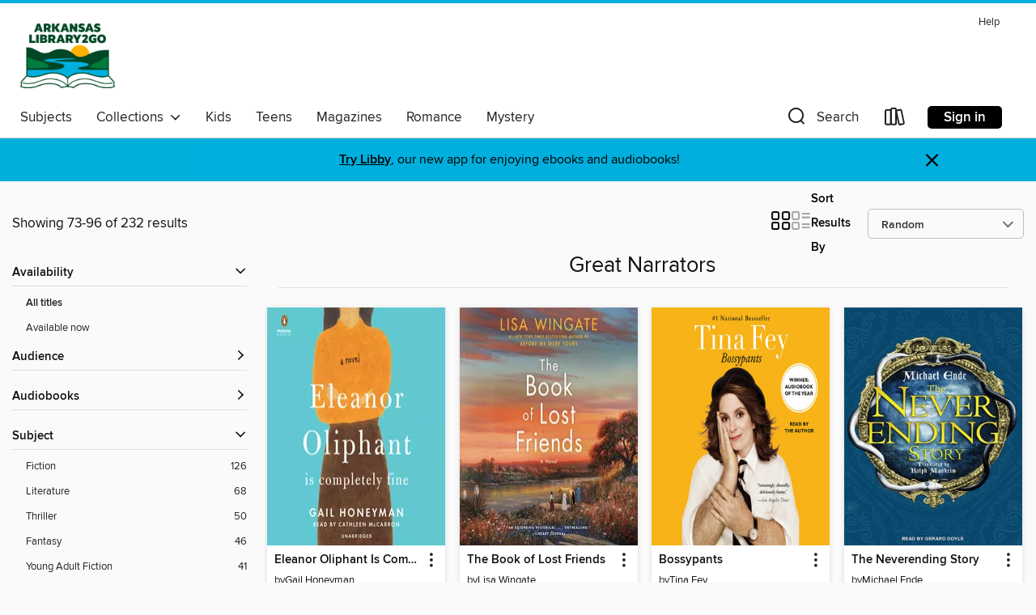

--- FILE ---
content_type: text/html; charset=utf-8
request_url: https://lib2go.overdrive.com/collection/1085955?page=4&sortBy=random&collectionId=1085955&availableFirst=true&seed=1727650103
body_size: 53386
content:
<!DOCTYPE html>
<html lang="en" dir="ltr" class="no-js">
    <head>
        
    
        
            
        
    

    <meta name="twitter:title" property="og:title" content="ArkansasLibrary2Go"/>
    <meta name="twitter:description" property="og:description" content="See the &quot;Great Narrators&quot; collection from ArkansasLibrary2Go."/>
    <meta name="twitter:image" property="og:image" content="https://thunder.cdn.overdrive.com/logo-resized/1627?1697635349"/>
    <meta property="og:url" content="/collection/1085955?page=4&amp;sortBy=random&amp;collectionId=1085955&amp;availableFirst=true&amp;seed=1727650103"/>
    <meta name="twitter:card" content="summary" />
    <meta property="og:site_name" content="ArkansasLibrary2Go" />
    <meta name="twitter:site" content="@OverDriveLibs" />
    <meta property="og:locale" content="en" />
    <meta name="description" content="See the &quot;Great Narrators&quot; collection from ArkansasLibrary2Go." />

        <meta http-equiv="X-UA-Compatible" content="IE=edge,chrome=1">
<meta name="viewport" content="width=device-width, initial-scale=1.0 user-scalable=1">





    
        
        
            
        

        <title>Great Narrators - ArkansasLibrary2Go - OverDrive</title>
    


<link rel='shortcut icon' type='image/x-icon' href='https://lightning.od-cdn.com/static/img/favicon.bb86d660d3929b5c0c65389d6a8e8aba.ico' />


    
        <meta name="twitter:title" property="og:title" content="ArkansasLibrary2Go"/>
        <meta name="twitter:description" property="og:description" content="Browse, borrow, and enjoy titles from the ArkansasLibrary2Go digital collection."/>
        <meta name="twitter:image" property="og:image" content="https://thunder.cdn.overdrive.com/logo-resized/1627?1697635349"/>
        <meta property="og:url" content="/collection/1085955?page=4&amp;sortBy=random&amp;collectionId=1085955&amp;availableFirst=true&amp;seed=1727650103"/>
        <meta name="twitter:card" content="summary" />
        <meta property="og:site_name" content="ArkansasLibrary2Go" />
        <meta name="twitter:site" content="@OverDriveLibs" />
        <meta property="og:locale" content="en" />
        
    
<!-- iOS smart app banner -->
    <meta name="apple-itunes-app" content="app-id=1076402606" />
    <!-- Google Play app banner -->
    <link rel="manifest" href="https://lightning.od-cdn.com/static/manifest.ed71e3d923d287cd1dce64ae0d3cc8b8.json">
    <meta name="google-play-app" content="app-id=com.overdrive.mobile.android.libby" />
    <!-- Windows Store app banner -->
    <meta name="msApplication-ID" content="2FA138F6.LibbybyOverDrive" />
    <meta name="msApplication-PackageFamilyName" content="2FA138F6.LibbybyOverDrive_daecb9042jmvt" />


        <link rel="stylesheet" type="text/css" href="https://lightning.od-cdn.com/static/vendor.bundle.min.5eabf64aeb625aca9acda7ccc8bb0256.css" onerror="cdnError(this)" />
        <link rel="stylesheet" type="text/css" href="https://lightning.od-cdn.com/static/app.bundle.min.ffcf55beaa1e85f266f8363b9bcd4eba.css" onerror="cdnError(this)" />
        <link rel='shortcut icon' type='image/x-icon' href='https://lightning.od-cdn.com/static/img/favicon.bb86d660d3929b5c0c65389d6a8e8aba.ico' />

        
    <link rel="stylesheet" type="text/css" href="https://lightning.od-cdn.com/static/faceted-media.min.4cf2f9699e20c37ba2839a67bcf88d4d.css" />


        

<link rel="stylesheet" type="text/css" href="/assets/v3/css/45b2cd3100fbdebbdb6e3d5fa7e06ec7/colors.css?primary=%23004825&primaryR=0&primaryG=72&primaryB=37&primaryFontColor=%23fff&secondary=%2300afdd&secondaryR=0&secondaryG=175&secondaryB=221&secondaryFontColor=%23000&bannerIsSecondaryColor=false&defaultColor=%23222">

        <script>
    window.OverDrive = window.OverDrive || {};
    window.OverDrive.colors = {};
    window.OverDrive.colors.primary = "#004825";
    window.OverDrive.colors.secondary = "#00afdd";
    window.OverDrive.tenant = 351;
    window.OverDrive.libraryName = "ArkansasLibrary2Go";
    window.OverDrive.advantageKey = "";
    window.OverDrive.libraryKey = "lib2go";
    window.OverDrive.accountIds = [-1];
    window.OverDrive.parentAccountKey = "lib2go";
    window.OverDrive.allFeatures = "";
    window.OverDrive.libraryConfigurations = {"autocomplete":{"enabled":true},"content-holds":{"enabled":true},"getACard":{"enabled":false},"backToMainCollectionLink":{"enabled":true},"promoteLibby":{"enabled":true},"switchToLibby":{"enabled":true},"disableOdAppAccess":{"enabled":true},"bannerIsSecondaryColor":{"enabled":false},"lexileScores":{"enabled":true},"atosLevels":{"enabled":true},"gradeLevels":{"enabled":true},"interestLevels":{"enabled":true},"readingHistory":{"enabled":true},"reciprocalLending":{"enabled":true},"OzoneAuthentication":{"enabled":true},"Notifications":{"enabled":true},"kindleFooter":{"enabled":true},"kindleNav":{"enabled":true},"kindleLoanFormatLimit":{"enabled":true},"kindleSearchOffer":{"enabled":true},"kindleLoanOffer":{"enabled":true},"sampleOnlyMode":{},"luckyDayMenuLink":{"enabled":false},"disableWishlist":{"enabled":false},"simplifiedNavigationBar":{"enabled":false},"geo-idc":{"enabled":false},"libby-footer-promo":{"enabled":false}};
    window.OverDrive.mediaItems = {"109825":{"reserveId":"5aef182e-5b3f-40c6-baf4-80ff0a0c0bc8","subjects":[{"id":"26","name":"Fiction"},{"id":"41","name":"African American Fiction"},{"id":"49","name":"Literature"}],"bisacCodes":["FIC019000","FIC043000","FIC049000"],"bisac":[{"code":"FIC019000","description":"Fiction / Literary"},{"code":"FIC043000","description":"Fiction / Coming of Age"},{"code":"FIC049000","description":"Fiction / African American & Black / General"}],"levels":[{"value":"870","id":"lexile","name":"Lexile Score"},{"low":"400","high":"500","value":"4-5","id":"reading-level","name":"Reading Level"}],"creators":[{"id":314774,"name":"Toni Morrison","role":"Author","sortName":"Morrison, Toni"},{"id":816018,"name":"Honorée Fanonne Jeffers","role":"Author of introduction, etc.","sortName":"Jeffers, Honorée Fanonne"},{"id":314774,"name":"Toni Morrison","role":"Narrator","sortName":"Morrison, Toni"},{"id":394721,"name":"Karen Murray","role":"Narrator","sortName":"Murray, Karen"}],"languages":[{"id":"en","name":"English"}],"imprint":{"id":"61758","name":"Random House Audio"},"isBundledChild":false,"ratings":{"maturityLevel":{"id":"generalcontent","name":"General content"},"naughtyScore":{"id":"GeneralContent","name":"General content"}},"constraints":{"isDisneyEulaRequired":false},"reviewCounts":{"premium":4,"publisherSupplier":19},"awards":[{"id":7,"description":"National Book Award Finalist","source":"National Book Foundation"},{"id":8,"description":"Pulitzer Prize","source":"Columbia University"},{"id":12,"description":"Nobel Prize in Literature Awarded Author","source":"Nobel Foundation"},{"id":62,"description":"Listen Up Award","source":"Publishers Weekly"}],"isAvailable":false,"isPreReleaseTitle":false,"estimatedReleaseDate":"2006-12-05T05:00:00Z","sample":{"href":"https://samples.overdrive.com/?crid=5AEF182E-5B3F-40C6-BAF4-80FF0A0C0BC8&.epub-sample.overdrive.com"},"publisher":{"id":"1686","name":"Books on Tape"},"description":"<b>PULITZER PRIZE WINNER &bull;</b> <i><b>NEW YORK TIMES</b></i><b> BESTSELLER &bull; This \"powerful, mesmerizing story&rdquo; (<i>People) </i>is an unflinching look into the abyss of slavery, from the acclaimed Nobel Prize winner. With an...","availableCopies":0,"ownedCopies":1,"luckyDayAvailableCopies":0,"luckyDayOwnedCopies":0,"holdsCount":1,"holdsRatio":1,"estimatedWaitDays":28,"isFastlane":false,"availabilityType":"normal","isRecommendableToLibrary":true,"isOwned":true,"isHoldable":true,"isAdvantageFiltered":false,"visitorEligible":false,"juvenileEligible":false,"youngAdultEligible":false,"contentAccessLevels":0,"classifications":{},"type":{"id":"audiobook","name":"Audiobook"},"covers":{"cover150Wide":{"href":"https://img1.od-cdn.com/ImageType-150/1191-1/{5AEF182E-5B3F-40C6-BAF4-80FF0A0C0BC8}IMG150.JPG","height":200,"width":150,"primaryColor":{"hex":"#851928","rgb":{"red":133,"green":25,"blue":40}},"isPlaceholderImage":false},"cover300Wide":{"href":"https://img2.od-cdn.com/ImageType-400/1191-1/{5AEF182E-5B3F-40C6-BAF4-80FF0A0C0BC8}IMG400.JPG","height":400,"width":300,"primaryColor":{"hex":"#851928","rgb":{"red":133,"green":25,"blue":40}},"isPlaceholderImage":false},"cover510Wide":{"href":"https://img2.od-cdn.com/ImageType-100/1191-1/{5AEF182E-5B3F-40C6-BAF4-80FF0A0C0BC8}IMG100.JPG","height":680,"width":510,"primaryColor":{"hex":"#851928","rgb":{"red":133,"green":25,"blue":40}},"isPlaceholderImage":false}},"id":"109825","firstCreatorName":"Toni Morrison","firstCreatorId":314774,"firstCreatorSortName":"Morrison, Toni","title":"Beloved","sortTitle":"Beloved","starRating":3.8,"starRatingCount":1232,"edition":"Unabridged","publishDate":"2006-12-05T00:00:00Z","publishDateText":"12/05/2006","formats":[{"identifiers":[{"type":"ISBN","value":"9780739342138"},{"type":"8","value":"penguinrandomhouse_audio#9780739342138"},{"type":"LibraryISBN","value":"9780739346747"}],"rights":[],"fileSize":361668075,"onSaleDateUtc":"2006-12-05T05:00:00+00:00","duration":"12:33:28","hasAudioSynchronizedText":false,"isBundleParent":false,"isbn":"9780739346747","bundledContent":[],"sample":{"href":"https://samples.overdrive.com/?crid=5AEF182E-5B3F-40C6-BAF4-80FF0A0C0BC8&.epub-sample.overdrive.com"},"fulfillmentType":"bifocal","id":"audiobook-overdrive","name":"OverDrive Listen audiobook"},{"identifiers":[{"type":"ISBN","value":"9780739342138"},{"type":"8","value":"penguinrandomhouse_audio#9780739342138"},{"type":"LibraryISBN","value":"9780739346747"}],"rights":[],"fileSize":361720108,"onSaleDateUtc":"2006-12-05T05:00:00+00:00","partCount":16,"duration":"12:33:19","hasAudioSynchronizedText":false,"isBundleParent":false,"isbn":"9780739346747","bundledContent":[],"sample":{"href":"https://excerpts.cdn.overdrive.com/FormatType-425/1191-1/109825-Beloved.mp3"},"fulfillmentType":"odm","id":"audiobook-mp3","name":"MP3 audiobook"}],"publisherAccount":{"id":"2792","name":"Books on Tape"}},"109966":{"reserveId":"1c96507d-f48d-4fef-b190-130ce15c8fa8","subjects":[{"id":"26","name":"Fiction"},{"id":"80","name":"Science Fiction"},{"id":"100","name":"Thriller"},{"id":"123","name":"Humor (Fiction)"}],"bisacCodes":["FIC002000","FIC016000","FIC028010"],"bisac":[{"code":"FIC002000","description":"Fiction / Action & Adventure"},{"code":"FIC016000","description":"Fiction / Humorous / General"},{"code":"FIC028010","description":"Fiction / Science Fiction / Action & Adventure"}],"levels":[{"low":"900","high":"1200","value":"9-12","id":"reading-level","name":"Reading Level"}],"creators":[{"id":205579,"name":"Douglas Adams","role":"Author","sortName":"Adams, Douglas"},{"id":137205,"name":"Stephen Fry","role":"Narrator","sortName":"Fry, Stephen"}],"languages":[{"id":"en","name":"English"}],"imprint":{"id":"61758","name":"Random House Audio"},"isBundledChild":false,"ratings":{"maturityLevel":{"id":"generalcontent","name":"General content"},"naughtyScore":{"id":"GeneralContent","name":"General content"}},"constraints":{"isDisneyEulaRequired":false},"reviewCounts":{"premium":9,"publisherSupplier":0},"awards":[{"id":105,"description":"Best Fiction for Young Adults","source":"Young Adult Library Services Association"}],"isAvailable":false,"isPreReleaseTitle":false,"estimatedReleaseDate":"2005-04-05T04:00:00Z","sample":{"href":"https://samples.overdrive.com/?crid=1C96507D-F48D-4FEF-B190-130CE15C8FA8&.epub-sample.overdrive.com"},"publisher":{"id":"1686","name":"Books on Tape"},"series":"The Hitchhiker's Guide to the Galaxy","description":"<b><i>NEW YORK TIMES </i>BESTSELLER &bull; &ldquo;Extremely funny . . . inspired lunacy . . . [and] over much too soon.&rdquo;&mdash;<i>The Washington Post Book World</i></b><br><b>Now celebrating the pivotal 42nd anniversary of <i>The...","availableCopies":0,"ownedCopies":3,"luckyDayAvailableCopies":0,"luckyDayOwnedCopies":0,"holdsCount":3,"holdsRatio":1,"estimatedWaitDays":19,"isFastlane":false,"availabilityType":"normal","isRecommendableToLibrary":true,"isOwned":true,"isHoldable":true,"isAdvantageFiltered":false,"visitorEligible":false,"juvenileEligible":false,"youngAdultEligible":false,"contentAccessLevels":0,"classifications":{},"type":{"id":"audiobook","name":"Audiobook"},"covers":{"cover150Wide":{"href":"https://img1.od-cdn.com/ImageType-150/1191-1/1C9/650/7D/{1C96507D-F48D-4FEF-B190-130CE15C8FA8}Img150.jpg","height":200,"width":150,"primaryColor":{"hex":"#0B2836","rgb":{"red":11,"green":40,"blue":54}},"isPlaceholderImage":false},"cover300Wide":{"href":"https://img2.od-cdn.com/ImageType-400/1191-1/1C9/650/7D/{1C96507D-F48D-4FEF-B190-130CE15C8FA8}Img400.jpg","height":400,"width":300,"primaryColor":{"hex":"#072638","rgb":{"red":7,"green":38,"blue":56}},"isPlaceholderImage":false},"cover510Wide":{"href":"https://img2.od-cdn.com/ImageType-100/1191-1/{1C96507D-F48D-4FEF-B190-130CE15C8FA8}Img100.jpg","height":680,"width":510,"primaryColor":{"hex":"#062537","rgb":{"red":6,"green":37,"blue":55}},"isPlaceholderImage":false}},"id":"109966","firstCreatorName":"Douglas Adams","firstCreatorId":205579,"firstCreatorSortName":"Adams, Douglas","title":"The Hitchhiker's Guide to the Galaxy","sortTitle":"Hitchhikers Guide to the Galaxy","starRating":4.3,"starRatingCount":4971,"edition":"Unabridged","publishDate":"2006-09-05T00:00:00Z","publishDateText":"09/05/2006","formats":[{"identifiers":[{"type":"ISBN","value":"9780739322215"},{"type":"8","value":"penguinrandomhouse_audio#9780739322215"},{"type":"LibraryISBN","value":"9780739349366"}],"rights":[],"fileSize":168775678,"onSaleDateUtc":"2005-04-05T04:00:00+00:00","duration":"05:51:36","hasAudioSynchronizedText":false,"isBundleParent":false,"isbn":"9780739349366","bundledContent":[],"sample":{"href":"https://samples.overdrive.com/?crid=1C96507D-F48D-4FEF-B190-130CE15C8FA8&.epub-sample.overdrive.com"},"fulfillmentType":"bifocal","id":"audiobook-overdrive","name":"OverDrive Listen audiobook"},{"identifiers":[{"type":"ISBN","value":"9780739322215"},{"type":"8","value":"penguinrandomhouse_audio#9780739322215"},{"type":"LibraryISBN","value":"9780739349366"}],"rights":[],"fileSize":169093760,"onSaleDateUtc":"2005-04-05T04:00:00+00:00","partCount":5,"duration":"05:51:36","hasAudioSynchronizedText":false,"isBundleParent":false,"isbn":"9780739349366","bundledContent":[],"sample":{"href":"https://excerpts.cdn.overdrive.com/FormatType-425/1191-1/109966-TheHitchhikersGuideToTheGalaxy.mp3"},"fulfillmentType":"odm","id":"audiobook-mp3","name":"MP3 audiobook"}],"publisherAccount":{"id":"2792","name":"Books on Tape"},"detailedSeries":{"seriesId":512241,"seriesName":"The Hitchhiker's Guide to the Galaxy","readingOrder":"1","rank":4}},"114394":{"reserveId":"38e56897-7aff-40e1-a4e7-95f3551254a1","subjects":[{"id":"10","name":"Classic Literature"},{"id":"43","name":"Juvenile Fiction"},{"id":"44","name":"Juvenile Literature"}],"bisacCodes":["JUV002000","JUV007000","JUV039060"],"bisac":[{"code":"JUV002000","description":"Juvenile Fiction / Animals / General"},{"code":"JUV007000","description":"Juvenile Fiction / Classics"},{"code":"JUV039060","description":"Juvenile Fiction / Social Themes / Friendship"}],"levels":[{"value":"4.4","id":"atos","name":"ATOS"},{"value":"680","id":"lexile","name":"Lexile Score"},{"value":"4-8(MG)","id":"interest-level","name":"Interest Level"},{"low":"300","high":"300","value":"3","id":"reading-level","name":"Reading Level"}],"creators":[{"id":456418,"name":"E. B. White","role":"Author","sortName":"White, E. B."},{"id":456418,"name":"E. B. White","role":"Narrator","sortName":"White, E. B."}],"languages":[{"id":"en","name":"English"}],"imprint":{"id":"9876","name":"Listening Library"},"isBundledChild":false,"ratings":{"maturityLevel":{"id":"juvenile","name":"Juvenile"},"naughtyScore":{"id":"Juvenile","name":"Juvenile"}},"constraints":{"isDisneyEulaRequired":false},"reviewCounts":{"premium":1,"publisherSupplier":0},"awards":[{"id":5,"description":"Newbery Honor Book","source":"American Library Association"}],"isAvailable":false,"isPreReleaseTitle":false,"estimatedReleaseDate":"2000-07-04T04:00:00Z","sample":{"href":"https://samples.overdrive.com/?crid=38E56897-7AFF-40E1-A4E7-95F3551254A1&.epub-sample.overdrive.com"},"publisher":{"id":"1686","name":"Books on Tape"},"description":"Since its publication in 1952, <i>Charlotte's Web</i> has become one of America's best-loved children's books. For fifty years, this timeless story of the pig named Wilbur and the wise spider named Charlotte who saved him has continued to warm...","availableCopies":0,"ownedCopies":2,"luckyDayAvailableCopies":0,"luckyDayOwnedCopies":0,"holdsCount":1,"holdsRatio":1,"estimatedWaitDays":14,"isFastlane":false,"availabilityType":"normal","isRecommendableToLibrary":true,"isOwned":true,"isHoldable":true,"isAdvantageFiltered":false,"visitorEligible":false,"juvenileEligible":false,"youngAdultEligible":false,"contentAccessLevels":0,"classifications":{},"type":{"id":"audiobook","name":"Audiobook"},"covers":{"cover150Wide":{"href":"https://img1.od-cdn.com/ImageType-150/1191-1/38E/568/97/{38E56897-7AFF-40E1-A4E7-95F3551254A1}Img150.jpg","height":200,"width":150,"primaryColor":{"hex":"#CEE6C2","rgb":{"red":206,"green":230,"blue":194}},"isPlaceholderImage":false},"cover300Wide":{"href":"https://img3.od-cdn.com/ImageType-400/1191-1/38E/568/97/{38E56897-7AFF-40E1-A4E7-95F3551254A1}Img400.jpg","height":400,"width":300,"primaryColor":{"hex":"#CEE6C2","rgb":{"red":206,"green":230,"blue":194}},"isPlaceholderImage":false},"cover510Wide":{"href":"https://img2.od-cdn.com/ImageType-100/1191-1/{38E56897-7AFF-40E1-A4E7-95F3551254A1}Img100.jpg","height":680,"width":510,"primaryColor":{"hex":"#CEE6C2","rgb":{"red":206,"green":230,"blue":194}},"isPlaceholderImage":false}},"id":"114394","firstCreatorName":"E. B. White","firstCreatorId":456418,"firstCreatorSortName":"White, E. B.","title":"Charlotte's Web","sortTitle":"Charlottes Web","starRating":4.4,"starRatingCount":3481,"edition":"Unabridged","publishDate":"2006-10-17T00:00:00Z","publishDateText":"10/17/2006","formats":[{"identifiers":[{"type":"ISBN","value":"9780553754490"},{"type":"8","value":"penguinrandomhouse_audio#9780553754490"},{"type":"LibraryISBN","value":"9780739330418"}],"rights":[],"fileSize":102809389,"onSaleDateUtc":"2000-07-04T04:00:00+00:00","duration":"03:34:11","hasAudioSynchronizedText":false,"isBundleParent":false,"isbn":"9780739330418","bundledContent":[],"sample":{"href":"https://samples.overdrive.com/?crid=38E56897-7AFF-40E1-A4E7-95F3551254A1&.epub-sample.overdrive.com"},"fulfillmentType":"bifocal","id":"audiobook-overdrive","name":"OverDrive Listen audiobook"},{"identifiers":[{"type":"ISBN","value":"9780553754490"},{"type":"8","value":"penguinrandomhouse_audio#9780553754490"},{"type":"LibraryISBN","value":"9780739330418"}],"rights":[],"fileSize":102985644,"onSaleDateUtc":"2000-07-04T04:00:00+00:00","partCount":3,"duration":"03:34:11","hasAudioSynchronizedText":false,"isBundleParent":false,"isbn":"9780739330418","bundledContent":[],"sample":{"href":"https://excerpts.cdn.overdrive.com/FormatType-425/1191-1/114394-CharlottesWeb.mp3"},"fulfillmentType":"odm","id":"audiobook-mp3","name":"MP3 audiobook"}],"publisherAccount":{"id":"2792","name":"Books on Tape"}},"169784":{"reserveId":"51fbba58-7f48-45e0-92f6-1e8868971f7c","subjects":[{"id":"24","name":"Fantasy"},{"id":"127","name":"Young Adult Fiction"},{"id":"129","name":"Young Adult Literature"}],"bisacCodes":["YAF019030","YAF019050","YAF058150"],"bisac":[{"code":"YAF019030","description":"Young Adult Fiction / Fantasy / Epic "},{"code":"YAF019050","description":"Young Adult Fiction / Fantasy / Wizards & Witches "},{"code":"YAF058150","description":"Young Adult Fiction / Social Themes / New Experience "}],"levels":[{"value":"7.8","id":"atos","name":"ATOS"},{"value":"1050","id":"lexile","name":"Lexile Score"},{"value":"9-12(UG)","id":"interest-level","name":"Interest Level"},{"low":"600","high":"900","value":"6-9","id":"reading-level","name":"Reading Level"}],"creators":[{"id":164629,"name":"Christopher Paolini","role":"Author","sortName":"Paolini, Christopher"},{"id":341336,"name":"Gerard Doyle","role":"Narrator","sortName":"Doyle, Gerard"}],"languages":[{"id":"en","name":"English"}],"imprint":{"id":"9876","name":"Listening Library"},"isBundledChild":false,"ratings":{"maturityLevel":{"id":"youngadult","name":"Young adult"},"naughtyScore":{"id":"YoungAdult","name":"Young adult"}},"constraints":{"isDisneyEulaRequired":false},"reviewCounts":{"premium":2,"publisherSupplier":0},"awards":[{"id":79,"description":"Children's Choices Selection","source":"International Reading Association & The Children's Book Council"}],"isAvailable":false,"isPreReleaseTitle":false,"estimatedReleaseDate":"2008-09-20T04:00:00Z","sample":{"href":"https://samples.overdrive.com/?crid=51FBBA58-7F48-45E0-92F6-1E8868971F7C&.epub-sample.overdrive.com"},"publisher":{"id":"1686","name":"Books on Tape"},"series":"Inheritance Cycle","description":"<b>Don&rsquo;t miss the eagerly anticipated epic new fantasy from Christopher Paolini&mdash;<i>Murtagh</i>!<br>The Empire is at war and the stakes have never been higher in Book Three of the Inheritance Cycle, perfect for fans of Lord of the...","availableCopies":0,"ownedCopies":2,"luckyDayAvailableCopies":0,"luckyDayOwnedCopies":0,"holdsCount":3,"holdsRatio":2,"estimatedWaitDays":28,"isFastlane":false,"availabilityType":"normal","isRecommendableToLibrary":true,"isOwned":true,"isHoldable":true,"isAdvantageFiltered":false,"visitorEligible":false,"juvenileEligible":false,"youngAdultEligible":false,"contentAccessLevels":0,"classifications":{},"type":{"id":"audiobook","name":"Audiobook"},"covers":{"cover150Wide":{"href":"https://img1.od-cdn.com/ImageType-150/1191-1/{51FBBA58-7F48-45E0-92F6-1E8868971F7C}IMG150.JPG","height":200,"width":150,"primaryColor":{"hex":"#010302","rgb":{"red":1,"green":3,"blue":2}},"isPlaceholderImage":false},"cover300Wide":{"href":"https://img3.od-cdn.com/ImageType-400/1191-1/{51FBBA58-7F48-45E0-92F6-1E8868971F7C}IMG400.JPG","height":400,"width":300,"primaryColor":{"hex":"#010302","rgb":{"red":1,"green":3,"blue":2}},"isPlaceholderImage":false},"cover510Wide":{"href":"https://img2.od-cdn.com/ImageType-100/1191-1/{51FBBA58-7F48-45E0-92F6-1E8868971F7C}IMG100.JPG","height":680,"width":510,"primaryColor":{"hex":"#000201","rgb":{"red":0,"green":2,"blue":1}},"isPlaceholderImage":false}},"id":"169784","firstCreatorName":"Christopher Paolini","firstCreatorId":164629,"firstCreatorSortName":"Paolini, Christopher","title":"Brisingr","sortTitle":"Brisingr","starRating":4.5,"starRatingCount":4708,"edition":"Unabridged","publishDate":"2008-09-20T00:00:00Z","publishDateText":"9/20/2008","formats":[{"identifiers":[{"type":"ISBN","value":"9780739368053"},{"type":"8","value":"penguinrandomhouse_audio#9780739368053"},{"type":"LibraryISBN","value":"9780739368107"}],"rights":[],"fileSize":852051051,"onSaleDateUtc":"2008-09-20T04:00:00+00:00","duration":"29:35:04","hasAudioSynchronizedText":false,"isBundleParent":false,"isbn":"9780739368107","bundledContent":[],"sample":{"href":"https://samples.overdrive.com/?crid=51FBBA58-7F48-45E0-92F6-1E8868971F7C&.epub-sample.overdrive.com"},"fulfillmentType":"bifocal","id":"audiobook-overdrive","name":"OverDrive Listen audiobook"},{"identifiers":[{"type":"ISBN","value":"9780739368053"},{"type":"8","value":"penguinrandomhouse_audio#9780739368053"},{"type":"LibraryISBN","value":"9780739368107"}],"rights":[],"fileSize":852138158,"onSaleDateUtc":"2008-09-20T04:00:00+00:00","partCount":61,"duration":"29:34:36","hasAudioSynchronizedText":false,"isBundleParent":false,"isbn":"9780739368107","bundledContent":[],"sample":{"href":"https://excerpts.cdn.overdrive.com/FormatType-425/1191-1/169784-Brisingr.mp3"},"fulfillmentType":"odm","id":"audiobook-mp3","name":"MP3 audiobook"}],"publisherAccount":{"id":"2792","name":"Books on Tape"},"detailedSeries":{"seriesId":522505,"seriesName":"Inheritance Cycle","readingOrder":"3","rank":58}},"170501":{"reserveId":"1af65eca-e575-41cf-953a-ef38d0259ddb","subjects":[{"id":"26","name":"Fiction"},{"id":"49","name":"Literature"},{"id":"86","name":"Suspense"},{"id":"100","name":"Thriller"}],"bisacCodes":["FIC000000","FIC030000","FIC031010"],"bisac":[{"code":"FIC000000","description":"Fiction / General"},{"code":"FIC030000","description":"Fiction / Thrillers / Suspense"},{"code":"FIC031010","description":"Fiction / Thrillers / Crime"}],"levels":[],"creators":[{"id":32497,"name":"Don Winslow","role":"Author","sortName":"Winslow, Don"},{"id":68576,"name":"Ray Porter","role":"Narrator","sortName":"Porter, Ray"}],"languages":[{"id":"en","name":"English"}],"imprint":{"id":"10126","name":"Blackstone Audio, Inc., and Buck 50 Productions, LLC"},"isBundledChild":false,"ratings":{"maturityLevel":{"id":"generalcontent","name":"General content"},"naughtyScore":{"id":"GeneralContent","name":"General content"}},"constraints":{"isDisneyEulaRequired":false},"reviewCounts":{"premium":2,"publisherSupplier":1},"isAvailable":false,"isPreReleaseTitle":false,"estimatedReleaseDate":"2008-05-01T04:00:00Z","sample":{"href":"https://samples.overdrive.com/?crid=1AF65ECA-E575-41CF-953A-EF38D0259DDB&.epub-sample.overdrive.com"},"publisher":{"id":"121637","name":"Blackstone Publishing"},"series":"Power of the Dog","description":"<p><strong>Soon to be a major motion picture from Nikolaj Arcel and Rasmus Heisterberg (A Royal Affair)</strong></p><p>This explosive novel of the drug trade takes you deep inside a world riddled with corruption, betrayal, and bloody...","availableCopies":0,"ownedCopies":1,"luckyDayAvailableCopies":0,"luckyDayOwnedCopies":0,"holdsCount":0,"holdsRatio":0,"estimatedWaitDays":14,"isFastlane":false,"availabilityType":"normal","isRecommendableToLibrary":true,"isOwned":true,"isHoldable":true,"isAdvantageFiltered":false,"visitorEligible":false,"juvenileEligible":false,"youngAdultEligible":false,"contentAccessLevels":0,"classifications":{},"type":{"id":"audiobook","name":"Audiobook"},"covers":{"cover150Wide":{"href":"https://img1.od-cdn.com/ImageType-150/0887-1/1AF/65E/CA/{1AF65ECA-E575-41CF-953A-EF38D0259DDB}Img150.jpg","height":200,"width":150,"primaryColor":{"hex":"#02021C","rgb":{"red":2,"green":2,"blue":28}},"isPlaceholderImage":false},"cover300Wide":{"href":"https://img1.od-cdn.com/ImageType-400/0887-1/1AF/65E/CA/{1AF65ECA-E575-41CF-953A-EF38D0259DDB}Img400.jpg","height":400,"width":300,"primaryColor":{"hex":"#02021C","rgb":{"red":2,"green":2,"blue":28}},"isPlaceholderImage":false},"cover510Wide":{"href":"https://img3.od-cdn.com/ImageType-100/0887-1/{1AF65ECA-E575-41CF-953A-EF38D0259DDB}Img100.jpg","height":680,"width":510,"primaryColor":{"hex":"#02021E","rgb":{"red":2,"green":2,"blue":30}},"isPlaceholderImage":false}},"id":"170501","firstCreatorName":"Don Winslow","firstCreatorId":32497,"firstCreatorSortName":"Winslow, Don","title":"The Power of the Dog","sortTitle":"Power of the Dog","starRating":4,"starRatingCount":564,"edition":"Unabridged","publishDate":"2008-05-01T00:00:00Z","publishDateText":"05/01/2008","formats":[{"identifiers":[{"type":"ISBN","value":"9781483075723"},{"type":"PublisherCatalogNumber","value":"9781538591420"},{"type":"LibraryISBN","value":"9781483075716"}],"rights":[],"fileSize":582732476,"onSaleDateUtc":"2008-05-01T04:00:00+00:00","duration":"20:14:01","hasAudioSynchronizedText":false,"isBundleParent":false,"isbn":"9781483075716","bundledContent":[],"sample":{"href":"https://samples.overdrive.com/?crid=1AF65ECA-E575-41CF-953A-EF38D0259DDB&.epub-sample.overdrive.com"},"fulfillmentType":"bifocal","id":"audiobook-overdrive","name":"OverDrive Listen audiobook"},{"identifiers":[{"type":"ISBN","value":"9781483075723"},{"type":"PublisherCatalogNumber","value":"9781538591420"},{"type":"LibraryISBN","value":"9781483075716"}],"rights":[],"fileSize":582802152,"onSaleDateUtc":"2008-05-01T04:00:00+00:00","partCount":22,"duration":"20:24:48","hasAudioSynchronizedText":false,"isBundleParent":false,"isbn":"9781483075716","bundledContent":[],"sample":{"href":"https://excerpts.cdn.overdrive.com/FormatType-425/0887-1/170501-ThePowerOfTheDog.mp3"},"fulfillmentType":"odm","id":"audiobook-mp3","name":"MP3 audiobook"}],"publisherAccount":{"id":"1956","name":"Blackstone Audio, Inc."},"detailedSeries":{"seriesId":523886,"seriesName":"Power of the Dog","readingOrder":"1","rank":2}},"509206":{"reserveId":"69cf5dcf-e3da-42f1-87b9-e30f6e57861b","subjects":[{"id":"26","name":"Fiction"},{"id":"80","name":"Science Fiction"}],"bisacCodes":["FIC028000"],"bisac":[{"code":"FIC028000","description":"Fiction / Science Fiction / General"}],"levels":[],"creators":[{"id":396482,"name":"Robert Jordan","role":"Author","sortName":"Jordan, Robert"},{"id":553502,"name":"Kate Reading","role":"Narrator","sortName":"Reading, Kate"},{"id":72748,"name":"Michael Kramer","role":"Narrator","sortName":"Kramer, Michael"}],"languages":[{"id":"en","name":"English"}],"isBundledChild":false,"ratings":{"maturityLevel":{"id":"generalcontent","name":"General content"},"naughtyScore":{"id":"GeneralContent","name":"General content"}},"constraints":{"isDisneyEulaRequired":false},"reviewCounts":{"premium":3,"publisherSupplier":0},"isAvailable":false,"isPreReleaseTitle":false,"estimatedReleaseDate":"2011-06-14T04:00:00Z","sample":{"href":"https://samples.overdrive.com/?crid=69CF5DCF-E3DA-42F1-87B9-E30F6E57861B&.epub-sample.overdrive.com"},"publisher":{"id":"1686","name":"Books on Tape"},"series":"Wheel of Time","description":"In the Second Age, The Dragon subdues the Dark One and his disciples in a mystical prison. The Third Age has begun and the Dragon is gone, but reborn in a boy who doesn't yet know his supreme calling. Time is precious, for the prison degenerates...","availableCopies":0,"ownedCopies":2,"luckyDayAvailableCopies":0,"luckyDayOwnedCopies":0,"holdsCount":8,"holdsRatio":4,"estimatedWaitDays":63,"isFastlane":false,"availabilityType":"normal","isRecommendableToLibrary":true,"isOwned":true,"isHoldable":true,"isAdvantageFiltered":false,"visitorEligible":false,"juvenileEligible":false,"youngAdultEligible":false,"contentAccessLevels":0,"classifications":{},"type":{"id":"audiobook","name":"Audiobook"},"covers":{"cover150Wide":{"href":"https://img1.od-cdn.com/ImageType-150/1191-1/69C/F5D/CF/{69CF5DCF-E3DA-42F1-87B9-E30F6E57861B}Img150.jpg","height":200,"width":150,"primaryColor":{"hex":"#46526A","rgb":{"red":70,"green":82,"blue":106}},"isPlaceholderImage":false},"cover300Wide":{"href":"https://img1.od-cdn.com/ImageType-400/1191-1/69C/F5D/CF/{69CF5DCF-E3DA-42F1-87B9-E30F6E57861B}Img400.jpg","height":400,"width":300,"primaryColor":{"hex":"#46526A","rgb":{"red":70,"green":82,"blue":106}},"isPlaceholderImage":false},"cover510Wide":{"href":"https://img1.od-cdn.com/ImageType-100/1191-1/{69CF5DCF-E3DA-42F1-87B9-E30F6E57861B}Img100.jpg","height":680,"width":510,"primaryColor":{"hex":"#46526A","rgb":{"red":70,"green":82,"blue":106}},"isPlaceholderImage":false}},"id":"509206","firstCreatorName":"Robert Jordan","firstCreatorId":396482,"firstCreatorSortName":"Jordan, Robert","title":"The Eye of the World","sortTitle":"Eye of the World","starRating":4.3,"starRatingCount":3036,"edition":"Unabridged","publishDate":"2011-06-14T00:00:00Z","publishDateText":"06/14/2011","formats":[{"identifiers":[{"type":"ISBN","value":"9780307941152"},{"type":"LibraryISBN","value":"9780307941152"}],"rights":[],"fileSize":859900017,"onSaleDateUtc":"2011-06-14T04:00:00+00:00","duration":"29:51:27","hasAudioSynchronizedText":false,"isBundleParent":false,"isbn":"9780307941152","bundledContent":[],"sample":{"href":"https://samples.overdrive.com/?crid=69CF5DCF-E3DA-42F1-87B9-E30F6E57861B&.epub-sample.overdrive.com"},"fulfillmentType":"bifocal","id":"audiobook-overdrive","name":"OverDrive Listen audiobook"},{"identifiers":[{"type":"ISBN","value":"9780307941152"},{"type":"LibraryISBN","value":"9780307941152"}],"rights":[],"fileSize":860001392,"onSaleDateUtc":"2011-06-14T04:00:00+00:00","partCount":24,"duration":"29:51:18","hasAudioSynchronizedText":false,"isBundleParent":false,"isbn":"9780307941152","bundledContent":[],"sample":{"href":"https://excerpts.cdn.overdrive.com/FormatType-425/1191-1/509206-TheEyeOfTheWorld.mp3"},"fulfillmentType":"odm","id":"audiobook-mp3","name":"MP3 audiobook"}],"publisherAccount":{"id":"2792","name":"Books on Tape"},"detailedSeries":{"seriesId":595963,"seriesName":"Wheel of Time","readingOrder":"1","rank":13}},"542803":{"reserveId":"b292faa7-2c96-456f-8d61-46211e6ec92c","subjects":[{"id":"7","name":"Biography & Autobiography"},{"id":"22","name":"Essays"},{"id":"111","name":"Nonfiction"},{"id":"124","name":"Humor (Nonfiction)"}],"bisacCodes":["BIO005000","HUM003000","PER010080"],"bisac":[{"code":"BIO005000","description":"Biography & Autobiography / Entertainment & Performing Arts"},{"code":"HUM003000","description":"Humor / Form / Essays"},{"code":"PER010080","description":"Performing Arts / Television / Genres / Comedy"}],"levels":[{"value":"950","id":"lexile","name":"Lexile Score"},{"low":"500","high":"600","value":"5-6","id":"reading-level","name":"Reading Level"}],"creators":[{"id":427107,"name":"Tina Fey","role":"Author","sortName":"Fey, Tina"},{"id":427107,"name":"Tina Fey","role":"Narrator","sortName":"Fey, Tina"}],"languages":[{"id":"en","name":"English"}],"imprint":{"id":"9111","name":"Little, Brown & Company"},"isBundledChild":false,"ratings":{"maturityLevel":{"id":"generalcontent","name":"General content"},"naughtyScore":{"id":"GeneralContent","name":"General content"}},"constraints":{"isDisneyEulaRequired":false},"reviewCounts":{"premium":3,"publisherSupplier":0},"awards":[{"id":62,"description":"Listen Up Award","source":"Publishers Weekly"},{"id":70,"description":"Best Audio Books","source":"Library Journal"},{"id":75,"description":"Audie Award Nominee","source":"Audio Publishers Association"}],"isAvailable":false,"isPreReleaseTitle":false,"estimatedReleaseDate":"2011-04-05T04:00:00Z","sample":{"href":"https://samples.overdrive.com/?crid=B292FAA7-2C96-456F-8D61-46211E6EC92C&.epub-sample.overdrive.com"},"publisher":{"id":"34375","name":"Hachette Audio"},"description":"<B>Spirited and whip-smart, these laugh-out-loud autobiographical essays are \"a masterpiece\" from the Emmy Award-winning actress and comedy writer known for 30 Rock, Mean Girls, and SNL\" (<I>Sunday Telegraph</I>).<B><br> Before Liz Lemon, before...","availableCopies":0,"ownedCopies":2,"luckyDayAvailableCopies":0,"luckyDayOwnedCopies":0,"holdsCount":0,"holdsRatio":0,"estimatedWaitDays":7,"isFastlane":false,"availabilityType":"normal","isRecommendableToLibrary":true,"isOwned":true,"isHoldable":true,"isAdvantageFiltered":false,"visitorEligible":false,"juvenileEligible":false,"youngAdultEligible":false,"contentAccessLevels":0,"classifications":{},"type":{"id":"audiobook","name":"Audiobook"},"covers":{"cover150Wide":{"href":"https://img3.od-cdn.com/ImageType-150/4575-1/{B292FAA7-2C96-456F-8D61-46211E6EC92C}IMG150.JPG","height":200,"width":150,"primaryColor":{"hex":"#F8B318","rgb":{"red":248,"green":179,"blue":24}},"isPlaceholderImage":false},"cover300Wide":{"href":"https://img1.od-cdn.com/ImageType-400/4575-1/{B292FAA7-2C96-456F-8D61-46211E6EC92C}IMG400.JPG","height":400,"width":300,"primaryColor":{"hex":"#F8B318","rgb":{"red":248,"green":179,"blue":24}},"isPlaceholderImage":false},"cover510Wide":{"href":"https://img2.od-cdn.com/ImageType-100/4575-1/{B292FAA7-2C96-456F-8D61-46211E6EC92C}IMG100.JPG","height":680,"width":510,"primaryColor":{"hex":"#F8B318","rgb":{"red":248,"green":179,"blue":24}},"isPlaceholderImage":false}},"id":"542803","firstCreatorName":"Tina Fey","firstCreatorId":427107,"firstCreatorSortName":"Fey, Tina","title":"Bossypants","sortTitle":"Bossypants","starRating":4.1,"starRatingCount":8040,"edition":"Unabridged","publishDate":"2011-04-05T00:00:00Z","publishDateText":"04/05/2011","formats":[{"identifiers":[{"type":"ISBN","value":"9781609419714"}],"rights":[],"fileSize":159579322,"onSaleDateUtc":"2011-04-05T04:00:00+00:00","duration":"05:32:27","hasAudioSynchronizedText":false,"isBundleParent":true,"isbn":"9781609419714","bundledContent":[{"titleId":3962625},{"titleId":3962625}],"sample":{"href":"https://samples.overdrive.com/?crid=B292FAA7-2C96-456F-8D61-46211E6EC92C&.epub-sample.overdrive.com"},"fulfillmentType":"bifocal","id":"audiobook-overdrive","name":"OverDrive Listen audiobook"},{"identifiers":[{"type":"ISBN","value":"9781609419714"}],"rights":[],"fileSize":159604978,"onSaleDateUtc":"2011-04-05T04:00:00+00:00","partCount":5,"duration":"05:37:28","hasAudioSynchronizedText":false,"isBundleParent":true,"isbn":"9781609419714","bundledContent":[{"titleId":3962625},{"titleId":3962625}],"sample":{"href":"https://excerpts.cdn.overdrive.com/FormatType-425/0887-1/542803-Bossypants.mp3"},"fulfillmentType":"odm","id":"audiobook-mp3","name":"MP3 audiobook"}],"publisherAccount":{"id":"16380","name":"Hachette Audio"}},"554271":{"reserveId":"b2dbd657-2223-4221-a0a1-8dbc9edbab51","subjects":[{"id":"24","name":"Fantasy"},{"id":"58","name":"Mythology"},{"id":"127","name":"Young Adult Fiction"},{"id":"129","name":"Young Adult Literature"}],"bisacCodes":["YAF002030","YAF019030","YAF053000"],"bisac":[{"code":"YAF002030","description":"Young Adult Fiction / Animals / Mythical Creatures "},{"code":"YAF019030","description":"Young Adult Fiction / Fantasy / Epic "},{"code":"YAF053000","description":"Young Adult Fiction / Royalty "}],"levels":[{"value":"1010","id":"lexile","name":"Lexile Score"},{"low":"600","high":"800","value":"6-8","id":"reading-level","name":"Reading Level"}],"creators":[{"id":164629,"name":"Christopher Paolini","role":"Author","sortName":"Paolini, Christopher"},{"id":341336,"name":"Gerard Doyle","role":"Narrator","sortName":"Doyle, Gerard"}],"languages":[{"id":"en","name":"English"}],"imprint":{"id":"9876","name":"Listening Library"},"isBundledChild":false,"ratings":{"maturityLevel":{"id":"youngadult","name":"Young adult"},"naughtyScore":{"id":"YoungAdult","name":"Young adult"}},"constraints":{"isDisneyEulaRequired":false},"reviewCounts":{"premium":2,"publisherSupplier":0},"awards":[{"id":96,"description":"Amazing Audiobooks for Young Adults","source":"Young Adult Library Services Association"}],"isAvailable":false,"isPreReleaseTitle":false,"estimatedReleaseDate":"2011-11-08T05:00:00Z","sample":{"href":"https://samples.overdrive.com/?crid=B2DBD657-2223-4221-A0A1-8DBC9EDBAB51&.epub-sample.overdrive.com"},"publisher":{"id":"1686","name":"Books on Tape"},"series":"Inheritance Cycle","description":"<b> Don&rsquo;t miss the eagerly anticipated epic new fantasy from Christopher Paolini&mdash;<i>Murtagh</i>!<br>The astonishing, masterful conclusion to the Inheritance Cycle, perfect for fans of Lord of the Rings! The<i> New York Times</i>...","availableCopies":0,"ownedCopies":3,"luckyDayAvailableCopies":0,"luckyDayOwnedCopies":0,"holdsCount":2,"holdsRatio":1,"estimatedWaitDays":14,"isFastlane":false,"availabilityType":"normal","isRecommendableToLibrary":true,"isOwned":true,"isHoldable":true,"isAdvantageFiltered":false,"visitorEligible":false,"juvenileEligible":false,"youngAdultEligible":false,"contentAccessLevels":0,"classifications":{},"type":{"id":"audiobook","name":"Audiobook"},"covers":{"cover150Wide":{"href":"https://img3.od-cdn.com/ImageType-150/1191-1/{B2DBD657-2223-4221-A0A1-8DBC9EDBAB51}IMG150.JPG","height":200,"width":150,"primaryColor":{"hex":"#010302","rgb":{"red":1,"green":3,"blue":2}},"isPlaceholderImage":false},"cover300Wide":{"href":"https://img1.od-cdn.com/ImageType-400/1191-1/{B2DBD657-2223-4221-A0A1-8DBC9EDBAB51}IMG400.JPG","height":400,"width":300,"primaryColor":{"hex":"#000201","rgb":{"red":0,"green":2,"blue":1}},"isPlaceholderImage":false},"cover510Wide":{"href":"https://img1.od-cdn.com/ImageType-100/1191-1/{B2DBD657-2223-4221-A0A1-8DBC9EDBAB51}IMG100.JPG","height":680,"width":510,"primaryColor":{"hex":"#000201","rgb":{"red":0,"green":2,"blue":1}},"isPlaceholderImage":false}},"id":"554271","firstCreatorName":"Christopher Paolini","firstCreatorId":164629,"firstCreatorSortName":"Paolini, Christopher","title":"Inheritance","sortTitle":"Inheritance","starRating":4.5,"starRatingCount":3505,"edition":"Unabridged","publishDate":"2011-11-08T00:00:00Z","publishDateText":"11/08/2011","formats":[{"identifiers":[{"type":"ISBN","value":"9780739372494"},{"type":"8","value":"penguinrandomhouse_audio#9780739372494"},{"type":"LibraryISBN","value":"9780739372517"}],"rights":[],"fileSize":901350072,"onSaleDateUtc":"2011-11-08T05:00:00+00:00","duration":"31:17:48","hasAudioSynchronizedText":false,"isBundleParent":false,"isbn":"9780739372517","bundledContent":[],"sample":{"href":"https://samples.overdrive.com/?crid=B2DBD657-2223-4221-A0A1-8DBC9EDBAB51&.epub-sample.overdrive.com"},"fulfillmentType":"bifocal","id":"audiobook-overdrive","name":"OverDrive Listen audiobook"},{"identifiers":[{"type":"ISBN","value":"9780739372494"},{"type":"8","value":"penguinrandomhouse_audio#9780739372494"},{"type":"LibraryISBN","value":"9780739372517"}],"rights":[],"fileSize":901482570,"onSaleDateUtc":"2011-11-08T05:00:00+00:00","partCount":25,"duration":"31:32:52","hasAudioSynchronizedText":false,"isBundleParent":false,"isbn":"9780739372517","bundledContent":[],"sample":{"href":"https://excerpts.cdn.overdrive.com/FormatType-425/1191-1/554271-Inheritance.mp3"},"fulfillmentType":"odm","id":"audiobook-mp3","name":"MP3 audiobook"}],"publisherAccount":{"id":"2792","name":"Books on Tape"},"detailedSeries":{"seriesId":522505,"seriesName":"Inheritance Cycle","readingOrder":"4","rank":78}},"642678":{"reserveId":"234957a5-9a64-467b-ad29-d76c7328c814","subjects":[{"id":"26","name":"Fiction"},{"id":"57","name":"Mystery"},{"id":"86","name":"Suspense"},{"id":"100","name":"Thriller"}],"bisacCodes":["FIC022000","FIC030000","FIC031000"],"bisac":[{"code":"FIC022000","description":"Fiction / Mystery & Detective / General"},{"code":"FIC030000","description":"Fiction / Thrillers / Suspense"},{"code":"FIC031000","description":"Fiction / Thrillers / General"}],"levels":[],"creators":[{"id":388087,"name":"Gillian Flynn","role":"Author","sortName":"Flynn, Gillian"},{"id":11328,"name":"Julia Whelan","role":"Narrator","sortName":"Whelan, Julia"},{"id":141905,"name":"Kirby Heyborne","role":"Narrator","sortName":"Heyborne, Kirby"}],"languages":[{"id":"en","name":"English"}],"imprint":{"id":"61758","name":"Random House Audio"},"isBundledChild":false,"ratings":{"maturityLevel":{"id":"generalcontent","name":"General content"},"naughtyScore":{"id":"GeneralContent","name":"General content"}},"constraints":{"isDisneyEulaRequired":false},"reviewCounts":{"premium":3,"publisherSupplier":10},"awards":[{"id":97,"description":"The New York Times Best Seller List","source":"The New York Times"}],"isAvailable":false,"isPreReleaseTitle":false,"estimatedReleaseDate":"2012-06-05T04:00:00Z","sample":{"href":"https://samples.overdrive.com/?crid=234957A5-9A64-467B-AD29-D76C7328C814&.epub-sample.overdrive.com"},"publisher":{"id":"1686","name":"Books on Tape"},"subtitle":"A Novel","description":"<b><b>#1 <i>NEW YORK TIMES</i> BESTSELLER &bull; The&#160;&ldquo;mercilessly entertaining&rdquo; (<i>Vanity Fair</i>)&#160;instant classic &ldquo;about the nature of identity and the terrible secrets that can survive and thrive in even the most...","availableCopies":0,"ownedCopies":8,"luckyDayAvailableCopies":0,"luckyDayOwnedCopies":0,"holdsCount":0,"holdsRatio":0,"estimatedWaitDays":2,"isFastlane":false,"availabilityType":"normal","isRecommendableToLibrary":true,"isOwned":true,"isHoldable":true,"isAdvantageFiltered":false,"visitorEligible":false,"juvenileEligible":false,"youngAdultEligible":false,"contentAccessLevels":0,"classifications":{},"type":{"id":"audiobook","name":"Audiobook"},"covers":{"cover150Wide":{"href":"https://img3.od-cdn.com/ImageType-150/1191-1/{234957A5-9A64-467B-AD29-D76C7328C814}IMG150.JPG","height":200,"width":150,"primaryColor":{"hex":"#020202","rgb":{"red":2,"green":2,"blue":2}},"isPlaceholderImage":false},"cover300Wide":{"href":"https://img3.od-cdn.com/ImageType-400/1191-1/{234957A5-9A64-467B-AD29-D76C7328C814}IMG400.JPG","height":400,"width":300,"primaryColor":{"hex":"#030303","rgb":{"red":3,"green":3,"blue":3}},"isPlaceholderImage":false},"cover510Wide":{"href":"https://img1.od-cdn.com/ImageType-100/1191-1/{234957A5-9A64-467B-AD29-D76C7328C814}IMG100.JPG","height":680,"width":510,"primaryColor":{"hex":"#040404","rgb":{"red":4,"green":4,"blue":4}},"isPlaceholderImage":false}},"id":"642678","firstCreatorName":"Gillian Flynn","firstCreatorId":388087,"firstCreatorSortName":"Flynn, Gillian","title":"Gone Girl","sortTitle":"Gone Girl A Novel","starRating":4,"starRatingCount":12374,"edition":"Unabridged","publishDate":"2012-06-05T00:00:00Z","publishDateText":"06/05/2012","formats":[{"identifiers":[{"type":"ISBN","value":"9780307990402"},{"type":"8","value":"penguinrandomhouse_audio#9780307990402"},{"type":"LibraryISBN","value":"9780307990426"}],"rights":[],"fileSize":574668374,"onSaleDateUtc":"2012-06-05T04:00:00+00:00","duration":"19:57:13","hasAudioSynchronizedText":false,"isBundleParent":false,"isbn":"9780307990426","bundledContent":[],"sample":{"href":"https://samples.overdrive.com/?crid=234957A5-9A64-467B-AD29-D76C7328C814&.epub-sample.overdrive.com"},"fulfillmentType":"bifocal","id":"audiobook-overdrive","name":"OverDrive Listen audiobook"},{"identifiers":[{"type":"ISBN","value":"9780307990402"},{"type":"8","value":"penguinrandomhouse_audio#9780307990402"},{"type":"LibraryISBN","value":"9780307990426"}],"rights":[],"fileSize":574743408,"onSaleDateUtc":"2012-06-05T04:00:00+00:00","partCount":20,"duration":"20:10:02","hasAudioSynchronizedText":false,"isBundleParent":false,"isbn":"9780307990426","bundledContent":[],"sample":{"href":"https://excerpts.cdn.overdrive.com/FormatType-425/1191-1/642678-GoneGirl.mp3"},"fulfillmentType":"odm","id":"audiobook-mp3","name":"MP3 audiobook"}],"publisherAccount":{"id":"2792","name":"Books on Tape"}},"791128":{"reserveId":"02faa733-5f26-4039-96fa-7de7ee74c43b","subjects":[{"id":"43","name":"Juvenile Fiction"}],"bisacCodes":["YAF001000","YAF019000"],"bisac":[{"code":"YAF001000","description":"Young Adult Fiction / Action & Adventure / General "},{"code":"YAF019000","description":"Young Adult Fiction / Fantasy / General "}],"levels":[{"value":"5.5","id":"atos","name":"ATOS"},{"value":"880","id":"lexile","name":"Lexile Score"},{"value":"4-8(MG)","id":"interest-level","name":"Interest Level"},{"low":"400","high":"500","value":"4-5","id":"reading-level","name":"Reading Level"}],"creators":[{"id":218800,"name":"J. K. Rowling","role":"Author","sortName":"Rowling, J. K."},{"id":376160,"name":"Jim Dale","role":"Narrator","sortName":"Dale, Jim"},{"id":2065787,"name":"Olly Moss","role":"Other","sortName":"Moss, Olly"}],"languages":[{"id":"en","name":"English"}],"isBundledChild":false,"ratings":{"maturityLevel":{"id":"juvenile","name":"Juvenile"},"naughtyScore":{"id":"Juvenile","name":"Juvenile"}},"constraints":{"isDisneyEulaRequired":false},"reviewCounts":{"premium":4,"publisherSupplier":1},"isAvailable":false,"isPreReleaseTitle":false,"estimatedReleaseDate":"2015-11-20T05:00:00Z","sample":{"href":"https://samples.overdrive.com/?crid=02FAA733-5F26-4039-96FA-7DE7EE74C43B&.epub-sample.overdrive.com"},"publisher":{"id":"188897","name":"Pottermore Publishing"},"series":"Harry Potter","description":"<p>Jim Dale's Grammy Award-winning performance of J.K. Rowling's iconic stories is a listening adventure for the whole family.<br><i>Turning the envelope over, his hand trembling, Harry saw a purple wax seal bearing a coat of arms; a lion, an...","availableCopies":0,"ownedCopies":2,"luckyDayAvailableCopies":0,"luckyDayOwnedCopies":0,"holdsCount":90,"holdsRatio":45,"estimatedWaitDays":637,"isFastlane":false,"availabilityType":"normal","isRecommendableToLibrary":true,"isOwned":true,"isHoldable":true,"isAdvantageFiltered":false,"visitorEligible":false,"juvenileEligible":false,"youngAdultEligible":false,"contentAccessLevels":0,"classifications":{},"type":{"id":"audiobook","name":"Audiobook"},"covers":{"cover150Wide":{"href":"https://img3.od-cdn.com/ImageType-150/3450-1/{02FAA733-5F26-4039-96FA-7DE7EE74C43B}IMG150.JPG","height":200,"width":150,"primaryColor":{"hex":"#BCE5FB","rgb":{"red":188,"green":229,"blue":251}},"isPlaceholderImage":false},"cover300Wide":{"href":"https://img1.od-cdn.com/ImageType-400/3450-1/{02FAA733-5F26-4039-96FA-7DE7EE74C43B}IMG400.JPG","height":400,"width":300,"primaryColor":{"hex":"#C5E0FD","rgb":{"red":197,"green":224,"blue":253}},"isPlaceholderImage":false},"cover510Wide":{"href":"https://img2.od-cdn.com/ImageType-100/3450-1/{02FAA733-5F26-4039-96FA-7DE7EE74C43B}IMG100.JPG","height":680,"width":510,"primaryColor":{"hex":"#BFDFF8","rgb":{"red":191,"green":223,"blue":248}},"isPlaceholderImage":false}},"id":"791128","firstCreatorName":"J. K. Rowling","firstCreatorId":218800,"firstCreatorSortName":"Rowling, J. K.","title":"Harry Potter and the Sorcerer's Stone","sortTitle":"Harry Potter and the Sorcerers Stone","starRating":4.7,"starRatingCount":23187,"edition":"Unabridged","publishDate":"2015-11-20T00:00:00Z","publishDateText":"11/20/2015","formats":[{"identifiers":[{"type":"ISBN","value":"9781781102633"},{"type":"8","value":"pottermore_audio#9781781102633"}],"rights":[],"fileSize":239192395,"onSaleDateUtc":"2015-11-20T05:00:00+00:00","duration":"08:18:19","hasAudioSynchronizedText":false,"isBundleParent":false,"isbn":"9781781102633","bundledContent":[],"sample":{"href":"https://samples.overdrive.com/?crid=02FAA733-5F26-4039-96FA-7DE7EE74C43B&.epub-sample.overdrive.com"},"fulfillmentType":"bifocal","id":"audiobook-overdrive","name":"OverDrive Listen audiobook"},{"identifiers":[{"type":"ISBN","value":"9781781102633"},{"type":"8","value":"pottermore_audio#9781781102633"}],"rights":[],"fileSize":239222924,"onSaleDateUtc":"2015-11-20T05:00:00+00:00","partCount":8,"duration":"08:23:15","hasAudioSynchronizedText":false,"isBundleParent":false,"isbn":"9781781102633","bundledContent":[],"sample":{"href":"https://excerpts.cdn.overdrive.com/FormatType-425/3450-1/791128-HarryPotterAndTheSorcerer'sStone.mp3"},"fulfillmentType":"odm","id":"audiobook-mp3","name":"MP3 audiobook"}],"publisherAccount":{"id":"9532","name":"Pottermore"},"detailedSeries":{"seriesId":1890760,"seriesName":"Harry Potter","readingOrder":"1","rank":3}},"791186":{"reserveId":"5d12a9ab-c7e6-4fe9-8444-177e25636e0a","subjects":[{"id":"43","name":"Juvenile Fiction"}],"bisacCodes":["YAF001000","YAF019000"],"bisac":[{"code":"YAF001000","description":"Young Adult Fiction / Action & Adventure / General "},{"code":"YAF019000","description":"Young Adult Fiction / Fantasy / General "}],"levels":[{"value":"6.7","id":"atos","name":"ATOS"},{"value":"880","id":"lexile","name":"Lexile Score"},{"value":"4-8(MG)","id":"interest-level","name":"Interest Level"},{"low":"400","high":"500","value":"4-5","id":"reading-level","name":"Reading Level"}],"creators":[{"id":218800,"name":"J. K. Rowling","role":"Author","sortName":"Rowling, J. K."},{"id":376160,"name":"Jim Dale","role":"Narrator","sortName":"Dale, Jim"},{"id":2065787,"name":"Olly Moss","role":"Other","sortName":"Moss, Olly"}],"languages":[{"id":"en","name":"English"}],"isBundledChild":false,"ratings":{"maturityLevel":{"id":"juvenile","name":"Juvenile"},"naughtyScore":{"id":"Juvenile","name":"Juvenile"}},"constraints":{"isDisneyEulaRequired":false},"reviewCounts":{"premium":3,"publisherSupplier":1},"isAvailable":false,"isPreReleaseTitle":false,"estimatedReleaseDate":"2015-11-20T05:00:00Z","sample":{"href":"https://samples.overdrive.com/?crid=5D12A9AB-C7E6-4FE9-8444-177E25636E0A&.epub-sample.overdrive.com"},"publisher":{"id":"188897","name":"Pottermore Publishing"},"series":"Harry Potter","description":"<p>Jim Dale's Grammy Award-winning performance of J.K. Rowling's iconic stories is a listening adventure for the whole family.<br><i>'Welcome to the Knight Bus, emergency transport for the stranded witch or wizard. Just stick out your wand hand,...","availableCopies":0,"ownedCopies":0,"luckyDayAvailableCopies":0,"luckyDayOwnedCopies":0,"holdsCount":48,"isFastlane":false,"availabilityType":"normal","isRecommendableToLibrary":true,"isOwned":true,"isHoldable":true,"isAdvantageFiltered":false,"visitorEligible":false,"juvenileEligible":false,"youngAdultEligible":false,"contentAccessLevels":0,"classifications":{},"type":{"id":"audiobook","name":"Audiobook"},"covers":{"cover150Wide":{"href":"https://img1.od-cdn.com/ImageType-150/3450-1/{5D12A9AB-C7E6-4FE9-8444-177E25636E0A}IMG150.JPG","height":200,"width":150,"primaryColor":{"hex":"#3C1D60","rgb":{"red":60,"green":29,"blue":96}},"isPlaceholderImage":false},"cover300Wide":{"href":"https://img3.od-cdn.com/ImageType-400/3450-1/{5D12A9AB-C7E6-4FE9-8444-177E25636E0A}IMG400.JPG","height":400,"width":300,"primaryColor":{"hex":"#422166","rgb":{"red":66,"green":33,"blue":102}},"isPlaceholderImage":false},"cover510Wide":{"href":"https://img1.od-cdn.com/ImageType-100/3450-1/{5D12A9AB-C7E6-4FE9-8444-177E25636E0A}IMG100.JPG","height":680,"width":510,"primaryColor":{"hex":"#44256B","rgb":{"red":68,"green":37,"blue":107}},"isPlaceholderImage":false}},"id":"791186","firstCreatorName":"J. K. Rowling","firstCreatorId":218800,"firstCreatorSortName":"Rowling, J. K.","title":"Harry Potter and the Prisoner of Azkaban","sortTitle":"Harry Potter and the Prisoner of Azkaban","starRating":4.7,"starRatingCount":13866,"edition":"Unabridged","publishDate":"2015-11-20T00:00:00Z","publishDateText":"11/20/2015","formats":[{"identifiers":[{"type":"ISBN","value":"9781781102657"},{"type":"8","value":"pottermore_audio#9781781102657"}],"rights":[],"fileSize":340379683,"onSaleDateUtc":"2015-11-20T05:00:00+00:00","duration":"11:49:07","hasAudioSynchronizedText":false,"isBundleParent":false,"isbn":"9781781102657","bundledContent":[],"sample":{"href":"https://samples.overdrive.com/?crid=5D12A9AB-C7E6-4FE9-8444-177E25636E0A&.epub-sample.overdrive.com"},"fulfillmentType":"bifocal","id":"audiobook-overdrive","name":"OverDrive Listen audiobook"},{"identifiers":[{"type":"ISBN","value":"9781781102657"},{"type":"8","value":"pottermore_audio#9781781102657"}],"rights":[],"fileSize":340425668,"onSaleDateUtc":"2015-11-20T05:00:00+00:00","partCount":12,"duration":"11:55:00","hasAudioSynchronizedText":false,"isBundleParent":false,"isbn":"9781781102657","bundledContent":[],"sample":{"href":"https://excerpts.cdn.overdrive.com/FormatType-425/3450-1/791186-HarryPotterAndThePrisonerOfAzkaban.mp3"},"fulfillmentType":"odm","id":"audiobook-mp3","name":"MP3 audiobook"}],"publisherAccount":{"id":"9532","name":"Pottermore"},"detailedSeries":{"seriesId":1890760,"seriesName":"Harry Potter","readingOrder":"3","rank":112}},"874168":{"reserveId":"d8605bf8-eeff-4f8e-9fc4-d19e0dae1653","subjects":[{"id":"10","name":"Classic Literature"},{"id":"24","name":"Fantasy"},{"id":"43","name":"Juvenile Fiction"},{"id":"44","name":"Juvenile Literature"}],"bisacCodes":["JUV000000","JUV007000","JUV037000"],"bisac":[{"code":"JUV000000","description":"Juvenile Fiction / General"},{"code":"JUV007000","description":"Juvenile Fiction / Classics"},{"code":"JUV037000","description":"JUVENILE FICTION / Fantasy / General"}],"levels":[{"value":"930","id":"lexile","name":"Lexile Score"},{"low":"400","high":"600","value":"4-6","id":"reading-level","name":"Reading Level"}],"creators":[{"id":513199,"name":"Michael Ende","role":"Author","sortName":"Ende, Michael"},{"id":341336,"name":"Gerard Doyle","role":"Narrator","sortName":"Doyle, Gerard"}],"languages":[{"id":"en","name":"English"}],"imprint":{"id":"63427","name":"Tantor Audio"},"isBundledChild":false,"ratings":{"maturityLevel":{"id":"juvenile","name":"Juvenile"},"naughtyScore":{"id":"Juvenile","name":"Juvenile"}},"constraints":{"isDisneyEulaRequired":false},"reviewCounts":{"premium":4,"publisherSupplier":0},"isAvailable":false,"isPreReleaseTitle":false,"estimatedReleaseDate":"2012-03-26T04:00:00Z","sample":{"href":"https://samples.overdrive.com/?crid=D8605BF8-EEFF-4F8E-9FC4-D19E0DAE1653&.epub-sample.overdrive.com"},"publisher":{"id":"95540","name":"Tantor Media, Inc."},"description":"In this classic fantasy novel from author Michael Ende, small and insignificant Bastian Balthazar Bux is nobody's idea of a hero, least of all his own. Then, through the pages of an ancient, mysterious book, he discovers the enchanted world of...","availableCopies":0,"ownedCopies":1,"luckyDayAvailableCopies":0,"luckyDayOwnedCopies":0,"holdsCount":0,"holdsRatio":0,"estimatedWaitDays":14,"isFastlane":false,"availabilityType":"normal","isRecommendableToLibrary":true,"isOwned":true,"isHoldable":true,"isAdvantageFiltered":false,"visitorEligible":false,"juvenileEligible":false,"youngAdultEligible":false,"contentAccessLevels":0,"classifications":{},"type":{"id":"audiobook","name":"Audiobook"},"covers":{"cover150Wide":{"href":"https://img2.od-cdn.com/ImageType-150/1219-1/D86/05B/F8/{D8605BF8-EEFF-4F8E-9FC4-D19E0DAE1653}Img150.jpg","height":200,"width":150,"primaryColor":{"hex":"#0E4E72","rgb":{"red":14,"green":78,"blue":114}},"isPlaceholderImage":false},"cover300Wide":{"href":"https://img3.od-cdn.com/ImageType-400/1219-1/D86/05B/F8/{D8605BF8-EEFF-4F8E-9FC4-D19E0DAE1653}Img400.jpg","height":400,"width":300,"primaryColor":{"hex":"#094D70","rgb":{"red":9,"green":77,"blue":112}},"isPlaceholderImage":false},"cover510Wide":{"href":"https://img2.od-cdn.com/ImageType-100/1219-1/{D8605BF8-EEFF-4F8E-9FC4-D19E0DAE1653}Img100.jpg","height":680,"width":510,"primaryColor":{"hex":"#074B70","rgb":{"red":7,"green":75,"blue":112}},"isPlaceholderImage":false}},"id":"874168","firstCreatorName":"Michael Ende","firstCreatorId":513199,"firstCreatorSortName":"Ende, Michael","title":"The Neverending Story","sortTitle":"Neverending Story","starRating":3.9,"starRatingCount":670,"edition":"Unabridged","publishDate":"2012-03-26T00:00:00Z","publishDateText":"03/26/2012","formats":[{"identifiers":[{"type":"ISBN","value":"9781452676302"},{"type":"8","value":"tantor_audio#9781452676302"},{"type":"LibraryISBN","value":"9781452626307"}],"rights":[],"fileSize":391239883,"onSaleDateUtc":"2012-03-26T04:00:00+00:00","duration":"13:35:04","hasAudioSynchronizedText":false,"isBundleParent":false,"isbn":"9781452626307","bundledContent":[],"sample":{"href":"https://samples.overdrive.com/?crid=D8605BF8-EEFF-4F8E-9FC4-D19E0DAE1653&.epub-sample.overdrive.com"},"fulfillmentType":"bifocal","id":"audiobook-overdrive","name":"OverDrive Listen audiobook"},{"identifiers":[{"type":"ISBN","value":"9781452676302"},{"type":"8","value":"tantor_audio#9781452676302"},{"type":"LibraryISBN","value":"9781452626307"}],"rights":[],"fileSize":392053582,"onSaleDateUtc":"2012-03-26T04:00:00+00:00","partCount":13,"duration":"13:34:59","hasAudioSynchronizedText":false,"isBundleParent":false,"isbn":"9781452626307","bundledContent":[],"sample":{"href":"https://excerpts.cdn.overdrive.com/FormatType-425/1219-1/874168-TheNeverendingStory.mp3"},"fulfillmentType":"odm","id":"audiobook-mp3","name":"MP3 audiobook"}],"publisherAccount":{"id":"2858","name":"Tantor Media, Inc"}},"1383310":{"reserveId":"e0ef793f-b416-444c-95ff-510171e8953f","subjects":[{"id":"26","name":"Fiction"},{"id":"57","name":"Mystery"},{"id":"115","name":"Historical Fiction"}],"bisacCodes":["FIC014000","FIC022030","FIC050000"],"bisac":[{"code":"FIC014000","description":"FICTION / Historical / General"},{"code":"FIC022030","description":"Fiction / Mystery & Detective / Traditional"},{"code":"FIC050000","description":"Fiction / Crime"}],"levels":[],"creators":[{"id":590256,"name":"Agatha Christie","role":"Author","sortName":"Christie, Agatha"},{"id":248428,"name":"Dan Stevens","role":"Narrator","sortName":"Stevens, Dan"}],"languages":[{"id":"en","name":"English"}],"imprint":{"id":"6569","name":"William Morrow Paperbacks"},"isBundledChild":false,"ratings":{"maturityLevel":{"id":"generalcontent","name":"General content"},"naughtyScore":{"id":"GeneralContent","name":"General content"}},"constraints":{"isDisneyEulaRequired":false},"reviewCounts":{"premium":4,"publisherSupplier":0},"isAvailable":false,"isPreReleaseTitle":false,"estimatedReleaseDate":"2013-09-10T04:00:00Z","sample":{"href":"https://samples.overdrive.com/?crid=E0EF793F-B416-444C-95FF-510171E8953F&.epub-sample.overdrive.com"},"publisher":{"id":"582","name":"HarperCollins"},"series":"Hercule Poirot","description":"<p><strong>THE MOST WIDELY READ MYSTERY OF ALL TIME</strong>&#8212;<strong>NOW A MAJOR MOTION PICTURE DIRECTED BY KENNETH BRANAGH AND PRODUCED BY RIDLEY SCOTT!</strong></p><p> </p><p>\"The murderer is with us&#8212;on the train now . . .\"</p><p>...","availableCopies":0,"ownedCopies":2,"luckyDayAvailableCopies":0,"luckyDayOwnedCopies":0,"holdsCount":2,"holdsRatio":1,"estimatedWaitDays":21,"isFastlane":false,"availabilityType":"normal","isRecommendableToLibrary":true,"isOwned":true,"isHoldable":true,"isAdvantageFiltered":false,"visitorEligible":false,"juvenileEligible":false,"youngAdultEligible":false,"contentAccessLevels":0,"classifications":{},"type":{"id":"audiobook","name":"Audiobook"},"covers":{"cover150Wide":{"href":"https://img3.od-cdn.com/ImageType-150/0293-1/{E0EF793F-B416-444C-95FF-510171E8953F}IMG150.JPG","height":200,"width":150,"primaryColor":{"hex":"#9CD5F3","rgb":{"red":156,"green":213,"blue":243}},"isPlaceholderImage":false},"cover300Wide":{"href":"https://img3.od-cdn.com/ImageType-400/0293-1/{E0EF793F-B416-444C-95FF-510171E8953F}IMG400.JPG","height":400,"width":300,"primaryColor":{"hex":"#9CD5F3","rgb":{"red":156,"green":213,"blue":243}},"isPlaceholderImage":false},"cover510Wide":{"href":"https://img1.od-cdn.com/ImageType-100/0293-1/{E0EF793F-B416-444C-95FF-510171E8953F}IMG100.JPG","height":680,"width":510,"primaryColor":{"hex":"#9CD5F3","rgb":{"red":156,"green":213,"blue":243}},"isPlaceholderImage":false}},"id":"1383310","firstCreatorName":"Agatha Christie","firstCreatorId":590256,"firstCreatorSortName":"Christie, Agatha","title":"Murder on the Orient Express","sortTitle":"Murder on the Orient Express","starRating":4.2,"starRatingCount":2151,"edition":"Unabridged","publishDate":"2013-09-10T00:00:00Z","publishDateText":"09/10/2013","formats":[{"identifiers":[{"type":"ISBN","value":"9780062265883"}],"rights":[],"fileSize":190637450,"onSaleDateUtc":"2013-09-10T04:00:00+00:00","duration":"06:37:09","hasAudioSynchronizedText":false,"isBundleParent":false,"isbn":"9780062265883","bundledContent":[],"sample":{"href":"https://samples.overdrive.com/?crid=E0EF793F-B416-444C-95FF-510171E8953F&.epub-sample.overdrive.com"},"fulfillmentType":"bifocal","id":"audiobook-overdrive","name":"OverDrive Listen audiobook"},{"identifiers":[{"type":"ISBN","value":"9780062265883"}],"rights":[],"fileSize":190662794,"onSaleDateUtc":"2013-09-10T04:00:00+00:00","partCount":6,"duration":"06:37:07","hasAudioSynchronizedText":false,"isBundleParent":false,"isbn":"9780062265883","bundledContent":[],"sample":{"href":"https://excerpts.cdn.overdrive.com/FormatType-425/0293-1/1383310-MurderOnTheOrientExpress.mp3"},"fulfillmentType":"odm","id":"audiobook-mp3","name":"MP3 audiobook"}],"publisherAccount":{"id":"436","name":"HarperCollins Publishers Inc."},"detailedSeries":{"seriesId":503050,"seriesName":"Hercule Poirot","readingOrder":"10","rank":246}},"1450685":{"reserveId":"4d07a3c4-47c6-4067-8c64-260f0e70624a","subjects":[{"id":"26","name":"Fiction"},{"id":"57","name":"Mystery"},{"id":"86","name":"Suspense"},{"id":"100","name":"Thriller"}],"bisacCodes":["FIC022020","FIC030000","FIC031010"],"bisac":[{"code":"FIC022020","description":"Fiction / Mystery & Detective / Police Procedural"},{"code":"FIC030000","description":"Fiction / Thrillers / Suspense"},{"code":"FIC031010","description":"Fiction / Thrillers / Crime"}],"levels":[],"creators":[{"id":281823,"name":"Stephen King","role":"Author","sortName":"King, Stephen"},{"id":103753,"name":"Will Patton","role":"Narrator","sortName":"Patton, Will"}],"languages":[{"id":"en","name":"English"}],"isBundledChild":false,"ratings":{"maturityLevel":{"id":"generalcontent","name":"General content"},"naughtyScore":{"id":"GeneralContent","name":"General content"}},"constraints":{"isDisneyEulaRequired":false},"reviewCounts":{"premium":4,"publisherSupplier":0},"awards":[{"id":29,"description":"Edgar Allan Poe Award","source":"Mystery Writers of America"},{"id":75,"description":"Audie Award Nominee","source":"Audio Publishers Association"},{"id":97,"description":"The New York Times Best Seller List","source":"The New York Times"},{"id":122,"description":"Earphones Award","source":"AudioFile"}],"isAvailable":false,"isPreReleaseTitle":false,"estimatedReleaseDate":"2014-06-03T04:00:00Z","sample":{"href":"https://samples.overdrive.com/?crid=4D07A3C4-47C6-4067-8C64-260F0E70624A&.epub-sample.overdrive.com"},"publisher":{"id":"36805","name":"Simon & Schuster Audio"},"subtitle":"A Novel","series":"Bill Hodges Trilogy","description":"<b>WINNER of the EDGAR AWARD for BEST NOVEL and #1 NEW YORK TIMES BESTSELLER!</b><BR> <BR> <b>In a high-suspense race against time, three of the most unlikely heroes Stephen King has ever created try to stop a lone killer from murdering...","availableCopies":0,"ownedCopies":2,"luckyDayAvailableCopies":0,"luckyDayOwnedCopies":0,"holdsCount":1,"holdsRatio":1,"estimatedWaitDays":14,"isFastlane":false,"availabilityType":"normal","isRecommendableToLibrary":true,"isOwned":true,"isHoldable":true,"isAdvantageFiltered":false,"visitorEligible":false,"juvenileEligible":false,"youngAdultEligible":false,"contentAccessLevels":0,"classifications":{},"type":{"id":"audiobook","name":"Audiobook"},"covers":{"cover150Wide":{"href":"https://img2.od-cdn.com/ImageType-150/5054-1/4D0/7A3/C4/{4D07A3C4-47C6-4067-8C64-260F0E70624A}Img150.jpg","height":200,"width":150,"primaryColor":{"hex":"#000002","rgb":{"red":0,"green":0,"blue":2}},"isPlaceholderImage":false},"cover300Wide":{"href":"https://img3.od-cdn.com/ImageType-400/5054-1/4D0/7A3/C4/{4D07A3C4-47C6-4067-8C64-260F0E70624A}Img400.jpg","height":400,"width":300,"primaryColor":{"hex":"#000000","rgb":{"red":0,"green":0,"blue":0}},"isPlaceholderImage":false},"cover510Wide":{"href":"https://img3.od-cdn.com/ImageType-100/5054-1/{4D07A3C4-47C6-4067-8C64-260F0E70624A}Img100.jpg","height":680,"width":510,"primaryColor":{"hex":"#000000","rgb":{"red":0,"green":0,"blue":0}},"isPlaceholderImage":false}},"id":"1450685","firstCreatorName":"Stephen King","firstCreatorId":281823,"firstCreatorSortName":"King, Stephen","title":"Mr. Mercedes","sortTitle":"Mr Mercedes A Novel","starRating":4.2,"starRatingCount":3327,"edition":"Unabridged","publishDate":"2014-06-03T00:00:00Z","publishDateText":"06/03/2014","formats":[{"identifiers":[{"type":"ISBN","value":"9781442369795"},{"type":"8","value":"simonandschuster_audio#9781442369795"}],"rights":[],"fileSize":414041646,"onSaleDateUtc":"2014-06-03T04:00:00+00:00","duration":"14:22:35","hasAudioSynchronizedText":false,"isBundleParent":false,"isbn":"9781442369795","bundledContent":[],"sample":{"href":"https://samples.overdrive.com/?crid=4D07A3C4-47C6-4067-8C64-260F0E70624A&.epub-sample.overdrive.com"},"fulfillmentType":"bifocal","id":"audiobook-overdrive","name":"OverDrive Listen audiobook"},{"identifiers":[{"type":"ISBN","value":"9781442369795"},{"type":"8","value":"simonandschuster_audio#9781442369795"}],"rights":[],"fileSize":414092332,"onSaleDateUtc":"2014-06-03T04:00:00+00:00","partCount":12,"duration":"14:22:30","hasAudioSynchronizedText":false,"isBundleParent":false,"isbn":"9781442369795","bundledContent":[],"sample":{"href":"https://excerpts.cdn.overdrive.com/FormatType-425/5054-1/1450685-MrMercedes.mp3"},"fulfillmentType":"odm","id":"audiobook-mp3","name":"MP3 audiobook"}],"publisherAccount":{"id":"18052","name":"Simon & Schuster - Audiobooks"},"detailedSeries":{"seriesId":555296,"seriesName":"Bill Hodges Trilogy","readingOrder":"1","rank":1}},"1942943":{"reserveId":"5c764eb6-3e22-4172-8438-caf54f4b98dd","subjects":[{"id":"7","name":"Biography & Autobiography"},{"id":"111","name":"Nonfiction"}],"bisacCodes":["BIO026000"],"bisac":[{"code":"BIO026000","description":"BIOGRAPHY & AUTOBIOGRAPHY / Memoirs"}],"levels":[],"creators":[{"id":136212,"name":"Alan Cumming","role":"Author","sortName":"Cumming, Alan"},{"id":136212,"name":"Alan Cumming","role":"Narrator","sortName":"Cumming, Alan"}],"languages":[{"id":"en","name":"English"}],"imprint":{"id":"46911","name":"Dey Street Books"},"isBundledChild":false,"ratings":{"maturityLevel":{"id":"generalcontent","name":"General content"},"naughtyScore":{"id":"GeneralContent","name":"General content"}},"constraints":{"isDisneyEulaRequired":false},"reviewCounts":{"premium":6,"publisherSupplier":0},"awards":[{"id":18,"description":"Audie Award","source":"Audio Publishers Association"},{"id":97,"description":"The New York Times Best Seller List","source":"The New York Times"},{"id":122,"description":"Earphones Award","source":"AudioFile"}],"isAvailable":false,"isPreReleaseTitle":false,"estimatedReleaseDate":"2014-10-07T04:00:00Z","sample":{"href":"https://samples.overdrive.com/?crid=5C764EB6-3E22-4172-8438-CAF54F4B98DD&.epub-sample.overdrive.com"},"publisher":{"id":"582","name":"HarperCollins"},"subtitle":"A Memoir","description":"<p><strong>*Read by Alan Cumming himself*</strong></p><p><strong>NEW YORK TIMES BESTSELLER</strong></p><p>In his unique and engaging voice, the acclaimed actor of stage and screen shares the emotional story of his complicated relationship with...","availableCopies":0,"ownedCopies":1,"luckyDayAvailableCopies":0,"luckyDayOwnedCopies":0,"holdsCount":0,"holdsRatio":0,"estimatedWaitDays":14,"isFastlane":false,"availabilityType":"normal","isRecommendableToLibrary":true,"isOwned":true,"isHoldable":true,"isAdvantageFiltered":false,"visitorEligible":false,"juvenileEligible":false,"youngAdultEligible":false,"contentAccessLevels":0,"classifications":{},"type":{"id":"audiobook","name":"Audiobook"},"covers":{"cover150Wide":{"href":"https://img2.od-cdn.com/ImageType-150/0293-1/5C7/64E/B6/{5C764EB6-3E22-4172-8438-CAF54F4B98DD}Img150.jpg","height":200,"width":150,"primaryColor":{"hex":"#FDFFFE","rgb":{"red":253,"green":255,"blue":254}},"isPlaceholderImage":false},"cover300Wide":{"href":"https://img2.od-cdn.com/ImageType-400/0293-1/5C7/64E/B6/{5C764EB6-3E22-4172-8438-CAF54F4B98DD}Img400.jpg","height":400,"width":300,"primaryColor":{"hex":"#FFFFFF","rgb":{"red":255,"green":255,"blue":255}},"isPlaceholderImage":false},"cover510Wide":{"href":"https://img2.od-cdn.com/ImageType-100/0293-1/{5C764EB6-3E22-4172-8438-CAF54F4B98DD}Img100.jpg","height":680,"width":510,"primaryColor":{"hex":"#FFFFFF","rgb":{"red":255,"green":255,"blue":255}},"isPlaceholderImage":false}},"id":"1942943","firstCreatorName":"Alan Cumming","firstCreatorId":136212,"firstCreatorSortName":"Cumming, Alan","title":"Not My Father's Son","sortTitle":"Not My Fathers Son A Memoir","starRating":4.2,"starRatingCount":1282,"edition":"Unabridged","publishDate":"2014-10-07T00:00:00Z","publishDateText":"10/07/2014","formats":[{"identifiers":[{"type":"ISBN","value":"9780062350770"}],"rights":[],"fileSize":186601216,"onSaleDateUtc":"2014-10-07T04:00:00+00:00","duration":"06:28:45","hasAudioSynchronizedText":false,"isBundleParent":false,"isbn":"9780062350770","bundledContent":[],"sample":{"href":"https://samples.overdrive.com/?crid=5C764EB6-3E22-4172-8438-CAF54F4B98DD&.epub-sample.overdrive.com"},"fulfillmentType":"bifocal","id":"audiobook-overdrive","name":"OverDrive Listen audiobook"},{"identifiers":[{"type":"ISBN","value":"9780062350770"}],"rights":[],"fileSize":186639229,"onSaleDateUtc":"2014-10-07T04:00:00+00:00","partCount":9,"duration":"06:28:41","hasAudioSynchronizedText":false,"isBundleParent":false,"isbn":"9780062350770","bundledContent":[],"sample":{"href":"https://excerpts.cdn.overdrive.com/FormatType-425/0293-1/1942943-NotMyFathersSon.mp3"},"fulfillmentType":"odm","id":"audiobook-mp3","name":"MP3 audiobook"}],"publisherAccount":{"id":"436","name":"HarperCollins Publishers Inc."}},"2203001":{"reserveId":"0681466e-5963-495c-ab55-3a3d9f318f48","subjects":[{"id":"26","name":"Fiction"},{"id":"57","name":"Mystery"},{"id":"100","name":"Thriller"}],"bisacCodes":["FIC022000","FIC022080","FIC031010"],"bisac":[{"code":"FIC022000","description":"Fiction / Mystery & Detective / General"},{"code":"FIC022080","description":"FICTION / Mystery & Detective / International Crime & Mystery"},{"code":"FIC031010","description":"Fiction / Thrillers / Crime"}],"levels":[],"creators":[{"id":32497,"name":"Don Winslow","role":"Author","sortName":"Winslow, Don"},{"id":68576,"name":"Ray Porter","role":"Narrator","sortName":"Porter, Ray"}],"languages":[{"id":"en","name":"English"}],"imprint":{"id":"10126","name":"Blackstone Audio, Inc., and Buck 50 Productions, LLC"},"isBundledChild":false,"ratings":{"maturityLevel":{"id":"generalcontent","name":"General content"},"naughtyScore":{"id":"GeneralContent","name":"General content"}},"constraints":{"isDisneyEulaRequired":false},"reviewCounts":{"premium":2,"publisherSupplier":0},"awards":[{"id":97,"description":"The New York Times Best Seller List","source":"The New York Times"},{"id":124,"description":"Ian Fleming Steel Dagger","source":"Crime Writers' Association"}],"isAvailable":false,"isPreReleaseTitle":false,"estimatedReleaseDate":"2015-06-23T04:00:00Z","sample":{"href":"https://samples.overdrive.com/?crid=0681466e-5963-495c-ab55-3a3d9f318f48&.epub-sample.overdrive.com"},"publisher":{"id":"121637","name":"Blackstone Publishing"},"series":"Power of the Dog","description":"<p>From the internationally bestselling author of the acclaimed novel The Power of the Dog comes The Cartel, a gripping, ripped-from-the-headlines story of power, corruption, revenge, and justice spanning the past decade of the Mexican-American...","availableCopies":0,"ownedCopies":1,"luckyDayAvailableCopies":0,"luckyDayOwnedCopies":0,"holdsCount":0,"holdsRatio":0,"estimatedWaitDays":14,"isFastlane":false,"availabilityType":"normal","isRecommendableToLibrary":true,"isOwned":true,"isHoldable":true,"isAdvantageFiltered":false,"visitorEligible":false,"juvenileEligible":false,"youngAdultEligible":false,"contentAccessLevels":0,"classifications":{},"type":{"id":"audiobook","name":"Audiobook"},"covers":{"cover150Wide":{"href":"https://img3.od-cdn.com/ImageType-150/0887-1/068/146/6E/{0681466E-5963-495C-AB55-3A3D9F318F48}Img150.jpg","height":200,"width":150,"primaryColor":{"hex":"#F04940","rgb":{"red":240,"green":73,"blue":64}},"isPlaceholderImage":false},"cover300Wide":{"href":"https://img1.od-cdn.com/ImageType-400/0887-1/068/146/6E/{0681466E-5963-495C-AB55-3A3D9F318F48}Img400.jpg","height":400,"width":300,"primaryColor":{"hex":"#F04940","rgb":{"red":240,"green":73,"blue":64}},"isPlaceholderImage":false},"cover510Wide":{"href":"https://img1.od-cdn.com/ImageType-100/0887-1/{0681466E-5963-495C-AB55-3A3D9F318F48}Img100.jpg","height":680,"width":510,"primaryColor":{"hex":"#F04940","rgb":{"red":240,"green":73,"blue":64}},"isPlaceholderImage":false}},"id":"2203001","firstCreatorName":"Don Winslow","firstCreatorId":32497,"firstCreatorSortName":"Winslow, Don","title":"The Cartel","sortTitle":"Cartel","starRating":4.1,"starRatingCount":842,"edition":"Unabridged","publishDate":"2015-06-23T00:00:00Z","publishDateText":"06/23/2015","formats":[{"identifiers":[{"type":"ISBN","value":"9781504610766"},{"type":"LibraryISBN","value":"9781504610742"}],"rights":[],"fileSize":674196154,"onSaleDateUtc":"2015-06-23T04:00:00+00:00","duration":"23:24:34","hasAudioSynchronizedText":false,"isBundleParent":false,"isbn":"9781504610742","bundledContent":[],"sample":{"href":"https://samples.overdrive.com/?crid=0681466e-5963-495c-ab55-3a3d9f318f48&.epub-sample.overdrive.com"},"fulfillmentType":"bifocal","id":"audiobook-overdrive","name":"OverDrive Listen audiobook"},{"identifiers":[{"type":"ISBN","value":"9781504610766"},{"type":"LibraryISBN","value":"9781504610742"}],"rights":[],"fileSize":674310202,"onSaleDateUtc":"2015-06-23T04:00:00+00:00","partCount":27,"duration":"23:24:20","hasAudioSynchronizedText":false,"isBundleParent":false,"isbn":"9781504610742","bundledContent":[],"sample":{"href":"https://excerpts.cdn.overdrive.com/FormatType-425/0887-1/2203001-TheCartel.mp3"},"fulfillmentType":"odm","id":"audiobook-mp3","name":"MP3 audiobook"}],"publisherAccount":{"id":"1956","name":"Blackstone Audio, Inc."},"detailedSeries":{"seriesId":523886,"seriesName":"Power of the Dog","readingOrder":"2","rank":8}},"2285941":{"reserveId":"e7a40fbd-4bab-4e4b-af4a-760e76575eeb","subjects":[{"id":"26","name":"Fiction"},{"id":"49","name":"Literature"},{"id":"115","name":"Historical Fiction"}],"bisacCodes":["FIC014000","FIC019000","FIC044000"],"bisac":[{"code":"FIC014000","description":"FICTION / Historical / General"},{"code":"FIC019000","description":"Fiction / Literary"},{"code":"FIC044000","description":"Fiction / Contemporary Women"}],"levels":[],"creators":[{"id":975735,"name":"Martha Hall Kelly","role":"Author","sortName":"Kelly, Martha Hall"},{"id":333211,"name":"Cassandra Campbell","role":"Narrator","sortName":"Campbell, Cassandra"},{"id":602558,"name":"Kathleen Gati","role":"Narrator","sortName":"Gati, Kathleen"},{"id":136382,"name":"Kathrin Kana","role":"Narrator","sortName":"Kana, Kathrin"},{"id":975735,"name":"Martha Hall Kelly","role":"Narrator","sortName":"Kelly, Martha Hall"}],"languages":[{"id":"en","name":"English"}],"imprint":{"id":"61758","name":"Random House Audio"},"isBundledChild":false,"ratings":{"maturityLevel":{"id":"generalcontent","name":"General content"},"naughtyScore":{"id":"GeneralContent","name":"General content"}},"constraints":{"isDisneyEulaRequired":false},"reviewCounts":{"premium":2,"publisherSupplier":0},"isAvailable":false,"isPreReleaseTitle":false,"estimatedReleaseDate":"2016-04-05T04:00:00Z","sample":{"href":"https://samples.overdrive.com/?crid=e7a40fbd-4bab-4e4b-af4a-760e76575eeb&.epub-sample.overdrive.com"},"publisher":{"id":"1686","name":"Books on Tape"},"subtitle":"A Novel","series":"Lilac Girls","description":"<b>Inspired by the life of a real World War II heroine, this powerful debut novel reveals an incredible story of love, redemption, and terrible secrets that were hidden for decades.</b><br> <b>&#160;</b><br>New York socialite Caroline Ferriday...","availableCopies":0,"ownedCopies":2,"luckyDayAvailableCopies":0,"luckyDayOwnedCopies":0,"holdsCount":1,"holdsRatio":1,"estimatedWaitDays":14,"isFastlane":false,"availabilityType":"normal","isRecommendableToLibrary":true,"isOwned":true,"isHoldable":true,"isAdvantageFiltered":false,"visitorEligible":false,"juvenileEligible":false,"youngAdultEligible":false,"contentAccessLevels":0,"classifications":{},"type":{"id":"audiobook","name":"Audiobook"},"covers":{"cover150Wide":{"href":"https://img1.od-cdn.com/ImageType-150/1191-1/E7A/40F/BD/{E7A40FBD-4BAB-4E4B-AF4A-760E76575EEB}Img150.jpg","height":200,"width":150,"primaryColor":{"hex":"#95BEAC","rgb":{"red":149,"green":190,"blue":172}},"isPlaceholderImage":false},"cover300Wide":{"href":"https://img2.od-cdn.com/ImageType-400/1191-1/E7A/40F/BD/{E7A40FBD-4BAB-4E4B-AF4A-760E76575EEB}Img400.jpg","height":400,"width":300,"primaryColor":{"hex":"#89C1B8","rgb":{"red":137,"green":193,"blue":184}},"isPlaceholderImage":false},"cover510Wide":{"href":"https://img1.od-cdn.com/ImageType-100/1191-1/{E7A40FBD-4BAB-4E4B-AF4A-760E76575EEB}Img100.jpg","height":680,"width":510,"primaryColor":{"hex":"#7FBBAF","rgb":{"red":127,"green":187,"blue":175}},"isPlaceholderImage":false}},"id":"2285941","firstCreatorName":"Martha Hall Kelly","firstCreatorId":975735,"firstCreatorSortName":"Kelly, Martha Hall","title":"Lilac Girls","sortTitle":"Lilac Girls A Novel","starRating":4.1,"starRatingCount":2492,"edition":"Unabridged","publishDate":"2016-04-05T00:00:00Z","publishDateText":"04/05/2016","formats":[{"identifiers":[{"type":"ISBN","value":"9781101889596"},{"type":"8","value":"penguinrandomhouse_audio#9781101889596"},{"type":"LibraryISBN","value":"9781101889619"}],"rights":[],"fileSize":504409021,"onSaleDateUtc":"2016-04-05T04:00:00+00:00","duration":"17:30:51","hasAudioSynchronizedText":false,"isBundleParent":false,"isbn":"9781101889619","bundledContent":[],"sample":{"href":"https://samples.overdrive.com/?crid=e7a40fbd-4bab-4e4b-af4a-760e76575eeb&.epub-sample.overdrive.com"},"fulfillmentType":"bifocal","id":"audiobook-overdrive","name":"OverDrive Listen audiobook"},{"identifiers":[{"type":"ISBN","value":"9781101889596"},{"type":"8","value":"penguinrandomhouse_audio#9781101889596"},{"type":"LibraryISBN","value":"9781101889619"}],"rights":[],"fileSize":505080836,"onSaleDateUtc":"2016-04-05T04:00:00+00:00","partCount":14,"duration":"17:30:43","hasAudioSynchronizedText":false,"isBundleParent":false,"isbn":"9781101889619","bundledContent":[],"sample":{"href":"https://excerpts.cdn.overdrive.com/FormatType-425/1191-1/2285941-LilacGirls.mp3"},"fulfillmentType":"odm","id":"audiobook-mp3","name":"MP3 audiobook"}],"publisherAccount":{"id":"2792","name":"Books on Tape"},"detailedSeries":{"seriesId":558018,"seriesName":"Lilac Girls","readingOrder":"1","rank":1}},"2911091":{"reserveId":"f37fe4e2-eaa5-4c2a-b611-6dfc233aa7e5","subjects":[{"id":"26","name":"Fiction"},{"id":"49","name":"Literature"},{"id":"77","name":"Romance"}],"bisacCodes":["FIC019000","FIC027020","FIC044000"],"bisac":[{"code":"FIC019000","description":"Fiction / Literary"},{"code":"FIC027020","description":"Fiction / Romance / Contemporary"},{"code":"FIC044000","description":"Fiction / Contemporary Women"}],"levels":[],"creators":[{"id":1201534,"name":"Gail Honeyman","role":"Author","sortName":"Honeyman, Gail"},{"id":646831,"name":"Cathleen McCarron","role":"Narrator","sortName":"McCarron, Cathleen"}],"languages":[{"id":"en","name":"English"}],"imprint":{"id":"66640","name":"Penguin Audio"},"isBundledChild":false,"ratings":{"maturityLevel":{"id":"generalcontent","name":"General content"},"naughtyScore":{"id":"GeneralContent","name":"General content"}},"constraints":{"isDisneyEulaRequired":false},"reviewCounts":{"premium":4,"publisherSupplier":0},"awards":[{"id":18,"description":"Audie Award","source":"Audio Publishers Association"}],"isAvailable":false,"isPreReleaseTitle":false,"estimatedReleaseDate":"2017-05-09T04:00:00Z","sample":{"href":"https://samples.overdrive.com/?crid=f37fe4e2-eaa5-4c2a-b611-6dfc233aa7e5&.epub-sample.overdrive.com"},"publisher":{"id":"1686","name":"Books on Tape"},"description":"<b>#1 <i>NEW YORK TIMES</i>&#160;BESTSELLER AND&#160;<b>THE PERFECT HOLIDAY GIFT&#160;</b><br>A Reese Witherspoon Book Club Pick<br>&ldquo;Beautifully written and incredibly funny,&#160;<i>Eleanor Oliphant Is Completely Fine</i> is about the...","availableCopies":0,"ownedCopies":3,"luckyDayAvailableCopies":0,"luckyDayOwnedCopies":0,"holdsCount":1,"holdsRatio":1,"estimatedWaitDays":10,"isFastlane":false,"availabilityType":"normal","isRecommendableToLibrary":true,"isOwned":true,"isHoldable":true,"isAdvantageFiltered":false,"visitorEligible":false,"juvenileEligible":false,"youngAdultEligible":false,"contentAccessLevels":0,"classifications":{},"type":{"id":"audiobook","name":"Audiobook"},"covers":{"cover150Wide":{"href":"https://img2.od-cdn.com/ImageType-150/1191-1/F37/FE4/E2/{F37FE4E2-EAA5-4C2A-B611-6DFC233AA7E5}Img150.jpg","height":200,"width":150,"primaryColor":{"hex":"#60CACA","rgb":{"red":96,"green":202,"blue":202}},"isPlaceholderImage":false},"cover300Wide":{"href":"https://img3.od-cdn.com/ImageType-400/1191-1/F37/FE4/E2/{F37FE4E2-EAA5-4C2A-B611-6DFC233AA7E5}Img400.jpg","height":400,"width":300,"primaryColor":{"hex":"#61C8D1","rgb":{"red":97,"green":200,"blue":209}},"isPlaceholderImage":false},"cover510Wide":{"href":"https://img1.od-cdn.com/ImageType-100/1191-1/{F37FE4E2-EAA5-4C2A-B611-6DFC233AA7E5}Img100.jpg","height":680,"width":510,"primaryColor":{"hex":"#61C8D1","rgb":{"red":97,"green":200,"blue":209}},"isPlaceholderImage":false}},"id":"2911091","firstCreatorName":"Gail Honeyman","firstCreatorId":1201534,"firstCreatorSortName":"Honeyman, Gail","title":"Eleanor Oliphant Is Completely Fine","sortTitle":"Eleanor Oliphant Is Completely Fine","starRating":4.1,"starRatingCount":4626,"edition":"Unabridged","publishDate":"2017-05-09T00:00:00Z","publishDateText":"05/09/2017","formats":[{"identifiers":[{"type":"ISBN","value":"9781524749699"},{"type":"8","value":"penguinrandomhouse_audio#9781524749699"},{"type":"LibraryISBN","value":"9781524749712"}],"rights":[],"fileSize":317840401,"onSaleDateUtc":"2017-05-09T04:00:00+00:00","duration":"11:02:10","hasAudioSynchronizedText":false,"isBundleParent":false,"isbn":"9781524749712","bundledContent":[],"sample":{"href":"https://samples.overdrive.com/?crid=f37fe4e2-eaa5-4c2a-b611-6dfc233aa7e5&.epub-sample.overdrive.com"},"fulfillmentType":"bifocal","id":"audiobook-overdrive","name":"OverDrive Listen audiobook"},{"identifiers":[{"type":"ISBN","value":"9781524749699"},{"type":"8","value":"penguinrandomhouse_audio#9781524749699"},{"type":"LibraryISBN","value":"9781524749712"}],"rights":[],"fileSize":317883944,"onSaleDateUtc":"2017-05-09T04:00:00+00:00","partCount":9,"duration":"11:09:10","hasAudioSynchronizedText":false,"isBundleParent":false,"isbn":"9781524749712","bundledContent":[],"sample":{"href":"https://excerpts.cdn.overdrive.com/FormatType-425/1191-1/2911091-EleanorOliphantIsCompletelyFine.mp3"},"fulfillmentType":"odm","id":"audiobook-mp3","name":"MP3 audiobook"}],"publisherAccount":{"id":"2792","name":"Books on Tape"}},"2955613":{"reserveId":"2a590dfa-0eee-48c9-ba4b-e5d30c1d6cba","subjects":[{"id":"24","name":"Fantasy"},{"id":"127","name":"Young Adult Fiction"},{"id":"129","name":"Young Adult Literature"}],"bisacCodes":["YAF001000","YAF019020","YAF019050"],"bisac":[{"code":"YAF001000","description":"Young Adult Fiction / Action & Adventure / General "},{"code":"YAF019020","description":"Young Adult Fiction / Fantasy / Dark Fantasy "},{"code":"YAF019050","description":"Young Adult Fiction / Fantasy / Wizards & Witches "}],"levels":[{"value":"900","id":"lexile","name":"Lexile Score"},{"low":"400","high":"500","value":"4-5","id":"reading-level","name":"Reading Level"}],"creators":[{"id":841246,"name":"Rin Chupeco","role":"Author","sortName":"Chupeco, Rin"},{"id":534730,"name":"Emily Woo Zeller","role":"Narrator","sortName":"Zeller, Emily Woo"},{"id":568337,"name":"Will Damron","role":"Narrator","sortName":"Damron, Will"}],"languages":[{"id":"en","name":"English"}],"isBundledChild":false,"ratings":{"maturityLevel":{"id":"youngadult","name":"Young adult"},"naughtyScore":{"id":"YoungAdult","name":"Young adult"}},"constraints":{"isDisneyEulaRequired":false},"reviewCounts":{"premium":2,"publisherSupplier":0},"isAvailable":false,"isPreReleaseTitle":false,"estimatedReleaseDate":"2017-03-07T05:00:00Z","sample":{"href":"https://samples.overdrive.com/?crid=2a590dfa-0eee-48c9-ba4b-e5d30c1d6cba&.epub-sample.overdrive.com"},"publisher":{"id":"121637","name":"Blackstone Publishing"},"series":"Bone Witch","description":"<p>In the captivating start to a new, darkly lyrical fantasy series, Tea can raise the dead, but resurrection comes at a price.</p><p>When Tea accidentally resurrects her brother from the dead, she learns she is different from the other witches...","availableCopies":0,"ownedCopies":1,"luckyDayAvailableCopies":0,"luckyDayOwnedCopies":0,"holdsCount":0,"holdsRatio":0,"estimatedWaitDays":14,"isFastlane":false,"availabilityType":"normal","isRecommendableToLibrary":true,"isOwned":true,"isHoldable":true,"isAdvantageFiltered":false,"visitorEligible":false,"juvenileEligible":false,"youngAdultEligible":false,"contentAccessLevels":0,"classifications":{},"type":{"id":"audiobook","name":"Audiobook"},"covers":{"cover150Wide":{"href":"https://img3.od-cdn.com/ImageType-150/0887-1/{2A590DFA-0EEE-48C9-BA4B-E5D30C1D6CBA}IMG150.JPG","height":200,"width":150,"primaryColor":{"hex":"#4D2A6A","rgb":{"red":77,"green":42,"blue":106}},"isPlaceholderImage":false},"cover300Wide":{"href":"https://img3.od-cdn.com/ImageType-400/0887-1/{2A590DFA-0EEE-48C9-BA4B-E5D30C1D6CBA}IMG400.JPG","height":400,"width":300,"primaryColor":{"hex":"#4F2C6C","rgb":{"red":79,"green":44,"blue":108}},"isPlaceholderImage":false},"cover510Wide":{"href":"https://img1.od-cdn.com/ImageType-100/0887-1/{2A590DFA-0EEE-48C9-BA4B-E5D30C1D6CBA}IMG100.JPG","height":680,"width":510,"primaryColor":{"hex":"#5E3B7B","rgb":{"red":94,"green":59,"blue":123}},"isPlaceholderImage":false}},"id":"2955613","firstCreatorName":"Rin Chupeco","firstCreatorId":841246,"firstCreatorSortName":"Chupeco, Rin","title":"The Bone Witch","sortTitle":"Bone Witch","starRating":3.8,"starRatingCount":1053,"edition":"Unabridged","publishDate":"2017-03-07T00:00:00Z","publishDateText":"03/07/2017","formats":[{"identifiers":[{"type":"ISBN","value":"9781504784931"},{"type":"PublisherCatalogNumber","value":"9781982478063"},{"type":"LibraryISBN","value":"9781504784924"}],"rights":[],"fileSize":349909155,"onSaleDateUtc":"2017-03-07T05:00:00+00:00","duration":"12:08:58","hasAudioSynchronizedText":false,"isBundleParent":false,"isbn":"9781504784924","bundledContent":[],"sample":{"href":"https://samples.overdrive.com/?crid=2a590dfa-0eee-48c9-ba4b-e5d30c1d6cba&.epub-sample.overdrive.com"},"fulfillmentType":"bifocal","id":"audiobook-overdrive","name":"OverDrive Listen audiobook"},{"identifiers":[{"type":"ISBN","value":"9781504784931"},{"type":"PublisherCatalogNumber","value":"9781982478063"},{"type":"LibraryISBN","value":"9781504784924"}],"rights":[],"fileSize":349941316,"onSaleDateUtc":"2017-03-07T05:00:00+00:00","partCount":11,"duration":"12:16:57","hasAudioSynchronizedText":false,"isBundleParent":false,"isbn":"9781504784924","bundledContent":[],"sample":{"href":"https://excerpts.cdn.overdrive.com/FormatType-425/0887-1/2955613-TheBoneWitch.mp3"},"fulfillmentType":"odm","id":"audiobook-mp3","name":"MP3 audiobook"}],"publisherAccount":{"id":"1956","name":"Blackstone Audio, Inc."},"detailedSeries":{"seriesId":586756,"seriesName":"Bone Witch","readingOrder":"1","rank":1}},"3783921":{"reserveId":"a10e89f4-293f-4a2e-a746-d5fbfb9b5789","subjects":[{"id":"43","name":"Juvenile Fiction"},{"id":"44","name":"Juvenile Literature"}],"bisacCodes":["JUV001000"],"bisac":[{"code":"JUV001000","description":"Juvenile Fiction / Action & Adventure / General"}],"levels":[{"value":"730","id":"lexile","name":"Lexile Score"},{"low":"300","high":"300","value":"3","id":"reading-level","name":"Reading Level"}],"creators":[{"id":537092,"name":"Gordon Korman","role":"Author","sortName":"Korman Gordon"},{"id":132666,"name":"Jonathan Todd Ross","role":"Narrator","sortName":"Ross, Jonathan Todd"},{"id":499905,"name":"Laura Knight Keating","role":"Narrator","sortName":"Keating, Laura Knight"},{"id":480705,"name":"Ramón de Ocampo","role":"Narrator","sortName":"de Ocampo, Ramón"},{"id":797062,"name":"Graham Halstead","role":"Narrator","sortName":"Halstead, Graham"},{"id":290740,"name":"Suzy Jackson","role":"Narrator","sortName":"Jackson, Suzy"},{"id":1550104,"name":"John Kroft","role":"Narrator","sortName":"Kroft, John"},{"id":124851,"name":"Andy Paris","role":"Narrator","sortName":"Paris, Andy"}],"languages":[{"id":"en","name":"English"}],"imprint":{"id":"198517","name":"Recorded Books"},"isBundledChild":false,"ratings":{"maturityLevel":{"id":"juvenile","name":"Juvenile"},"naughtyScore":{"id":"Juvenile","name":"Juvenile"}},"constraints":{"isDisneyEulaRequired":false},"reviewCounts":{"premium":2,"publisherSupplier":0},"awards":[{"id":18,"description":"Audie Award","source":"Audio Publishers Association"}],"isAvailable":false,"isPreReleaseTitle":false,"estimatedReleaseDate":"2017-05-30T04:00:00Z","sample":{"href":"https://samples.overdrive.com/?crid=a10e89f4-293f-4a2e-a746-d5fbfb9b5789&.epub-sample.overdrive.com"},"publisher":{"id":"223131","name":"Recorded Books, Inc."},"description":"#1 New York Times bestselling author Gordon Korman harkens back to his No More Dead Dogs days in this stand-alone that takes a tone more serious than you've ever seen from him before. A boy who's been a bully and hanging out with the wrong...","availableCopies":0,"ownedCopies":2,"luckyDayAvailableCopies":0,"luckyDayOwnedCopies":0,"holdsCount":0,"holdsRatio":0,"estimatedWaitDays":7,"isFastlane":false,"availabilityType":"normal","isRecommendableToLibrary":true,"isOwned":true,"isHoldable":true,"isAdvantageFiltered":false,"visitorEligible":false,"juvenileEligible":false,"youngAdultEligible":false,"contentAccessLevels":0,"classifications":{},"type":{"id":"audiobook","name":"Audiobook"},"covers":{"cover150Wide":{"href":"https://img3.od-cdn.com/ImageType-150/1694-1/{A10E89F4-293F-4A2E-A746-D5FBFB9B5789}IMG150.JPG","height":200,"width":150,"primaryColor":{"hex":"#FCEFCD","rgb":{"red":252,"green":239,"blue":205}},"isPlaceholderImage":false},"cover300Wide":{"href":"https://img3.od-cdn.com/ImageType-400/1694-1/{A10E89F4-293F-4A2E-A746-D5FBFB9B5789}IMG400.JPG","height":400,"width":300,"primaryColor":{"hex":"#FFEDC3","rgb":{"red":255,"green":237,"blue":195}},"isPlaceholderImage":false},"cover510Wide":{"href":"https://img3.od-cdn.com/ImageType-100/1694-1/{A10E89F4-293F-4A2E-A746-D5FBFB9B5789}IMG100.JPG","height":680,"width":510,"primaryColor":{"hex":"#FAE7BC","rgb":{"red":250,"green":231,"blue":188}},"isPlaceholderImage":false}},"id":"3783921","firstCreatorName":"Gordon Korman","firstCreatorId":537092,"firstCreatorSortName":"Korman Gordon","title":"Restart","sortTitle":"Restart","starRating":4.5,"starRatingCount":809,"edition":"Unabridged","publishDate":"2017-05-30T00:00:00Z","publishDateText":"05/30/2017","formats":[{"identifiers":[{"type":"ISBN","value":"9781501956942"},{"type":"PublisherCatalogNumber","value":"5033523"},{"type":"8","value":"recordedbooks_audio#9781501956942"},{"type":"LibraryISBN","value":"9781501956010"}],"rights":[],"fileSize":197507654,"onSaleDateUtc":"2017-05-30T04:00:00+00:00","duration":"06:51:28","hasAudioSynchronizedText":false,"isBundleParent":false,"isbn":"9781501956010","bundledContent":[],"sample":{"href":"https://samples.overdrive.com/?crid=a10e89f4-293f-4a2e-a746-d5fbfb9b5789&.epub-sample.overdrive.com"},"fulfillmentType":"bifocal","id":"audiobook-overdrive","name":"OverDrive Listen audiobook"},{"identifiers":[{"type":"ISBN","value":"9781501956942"},{"type":"PublisherCatalogNumber","value":"5033523"},{"type":"8","value":"recordedbooks_audio#9781501956942"},{"type":"LibraryISBN","value":"9781501956010"}],"rights":[],"fileSize":197522500,"onSaleDateUtc":"2017-05-30T04:00:00+00:00","partCount":6,"duration":"06:53:27","hasAudioSynchronizedText":false,"isBundleParent":false,"isbn":"9781501956010","bundledContent":[],"sample":{"href":"https://excerpts.cdn.overdrive.com/FormatType-425/1694-1/3783921-Restart.mp3"},"fulfillmentType":"odm","id":"audiobook-mp3","name":"MP3 audiobook"}],"publisherAccount":{"id":"4295","name":"Recorded Books, LLC"}},"4230294":{"reserveId":"3919d20c-7579-4db6-bb18-28616dad7c3e","subjects":[{"id":"127","name":"Young Adult Fiction"},{"id":"129","name":"Young Adult Literature"}],"bisacCodes":["YAF013000","YAF018040","YAF046140"],"bisac":[{"code":"YAF013000","description":"Young Adult Fiction / Cooking & Food "},{"code":"YAF018040","description":"Young Adult Fiction / Family / Multigenerational "},{"code":"YAF046140","description":"YOUNG ADULT FICTION / Hispanic & Latino"}],"levels":[{"value":"5.2","id":"atos","name":"ATOS"},{"value":"810","id":"lexile","name":"Lexile Score"},{"value":"9-12(UG)","id":"interest-level","name":"Interest Level"},{"low":"300","high":"400","value":"3-4","id":"reading-level","name":"Reading Level"}],"creators":[{"id":1340666,"name":"Elizabeth Acevedo","role":"Author","sortName":"Acevedo, Elizabeth"},{"id":1340666,"name":"Elizabeth Acevedo","role":"Narrator","sortName":"Acevedo, Elizabeth"}],"languages":[{"id":"en","name":"English"}],"imprint":{"id":"133285","name":"Quill Tree Books"},"isBundledChild":false,"ratings":{"maturityLevel":{"id":"youngadult","name":"Young adult"},"naughtyScore":{"id":"YoungAdult","name":"Young adult"}},"constraints":{"isDisneyEulaRequired":false},"reviewCounts":{"premium":8,"publisherSupplier":0},"awards":[{"id":18,"description":"Audie Award","source":"Audio Publishers Association"},{"id":25,"description":"Teens' Top Ten","source":"Young Adult Library Services Association"},{"id":75,"description":"Audie Award Nominee","source":"Audio Publishers Association"},{"id":96,"description":"Amazing Audiobooks for Young Adults","source":"Young Adult Library Services Association"},{"id":105,"description":"Best Fiction for Young Adults","source":"Young Adult Library Services Association"}],"isAvailable":false,"isPreReleaseTitle":false,"estimatedReleaseDate":"2019-05-07T04:00:00Z","sample":{"href":"https://samples.overdrive.com/?crid=3919d20c-7579-4db6-bb18-28616dad7c3e&.epub-sample.overdrive.com"},"publisher":{"id":"582","name":"HarperCollins"},"description":"<p><strong>2020 Audie </strong><strong>Awards&#174; WINNER - Narration by Author</strong><strong><br/></strong></p><p><strong>2020 Audie </strong><strong>Awards&#174;</strong><strong> Finalist - Young Adult </strong></p><p><strong>From the New...","availableCopies":0,"ownedCopies":1,"luckyDayAvailableCopies":0,"luckyDayOwnedCopies":0,"holdsCount":0,"holdsRatio":0,"estimatedWaitDays":14,"isFastlane":false,"availabilityType":"normal","isRecommendableToLibrary":true,"isOwned":true,"isHoldable":true,"isAdvantageFiltered":false,"visitorEligible":false,"juvenileEligible":false,"youngAdultEligible":false,"contentAccessLevels":0,"classifications":{},"type":{"id":"audiobook","name":"Audiobook"},"covers":{"cover150Wide":{"href":"https://img1.od-cdn.com/ImageType-150/0293-1/391/9D2/0C/{3919D20C-7579-4DB6-BB18-28616DAD7C3E}Img150.jpg","height":200,"width":150,"primaryColor":{"hex":"#781D3C","rgb":{"red":120,"green":29,"blue":60}},"isPlaceholderImage":false},"cover300Wide":{"href":"https://img1.od-cdn.com/ImageType-400/0293-1/391/9D2/0C/{3919D20C-7579-4DB6-BB18-28616DAD7C3E}Img400.jpg","height":400,"width":300,"primaryColor":{"hex":"#781D3C","rgb":{"red":120,"green":29,"blue":60}},"isPlaceholderImage":false},"cover510Wide":{"href":"https://img1.od-cdn.com/ImageType-100/0293-1/{3919D20C-7579-4DB6-BB18-28616DAD7C3E}Img100.jpg","height":680,"width":510,"primaryColor":{"hex":"#781D3C","rgb":{"red":120,"green":29,"blue":60}},"isPlaceholderImage":false}},"id":"4230294","firstCreatorName":"Elizabeth Acevedo","firstCreatorId":1340666,"firstCreatorSortName":"Acevedo, Elizabeth","title":"With the Fire on High","sortTitle":"With the Fire on High","starRating":4.5,"starRatingCount":764,"edition":"Unabridged","publishDate":"2019-05-07T00:00:00Z","publishDateText":"05/07/2019","formats":[{"identifiers":[{"type":"ISBN","value":"9780062886781"},{"type":"8","value":"harpercollins_audio#9780062886781"}],"rights":[],"fileSize":214590691,"onSaleDateUtc":"2019-05-07T04:00:00+00:00","duration":"07:27:03","hasAudioSynchronizedText":false,"isBundleParent":false,"isbn":"9780062886781","bundledContent":[],"sample":{"href":"https://samples.overdrive.com/?crid=3919d20c-7579-4db6-bb18-28616dad7c3e&.epub-sample.overdrive.com"},"fulfillmentType":"bifocal","id":"audiobook-overdrive","name":"OverDrive Listen audiobook"},{"identifiers":[{"type":"ISBN","value":"9780062886781"},{"type":"8","value":"harpercollins_audio#9780062886781"}],"rights":[],"fileSize":214622518,"onSaleDateUtc":"2019-05-07T04:00:00+00:00","partCount":6,"duration":"07:31:05","hasAudioSynchronizedText":false,"isBundleParent":false,"isbn":"9780062886781","bundledContent":[],"sample":{"href":"https://excerpts.cdn.overdrive.com/FormatType-425/0293-1/4230294-WithTheFireOnHigh.mp3"},"fulfillmentType":"odm","id":"audiobook-mp3","name":"MP3 audiobook"}],"publisherAccount":{"id":"436","name":"HarperCollins Publishers Inc."}},"4322814":{"reserveId":"ee0cb5a8-5ede-418c-a32c-8ec7055b3a2b","subjects":[{"id":"26","name":"Fiction"},{"id":"49","name":"Literature"},{"id":"77","name":"Romance"},{"id":"123","name":"Humor (Fiction)"}],"bisacCodes":["FIC016000","FIC044000","FIC045000"],"bisac":[{"code":"FIC016000","description":"Fiction / Humorous / General"},{"code":"FIC044000","description":"Fiction / Contemporary Women"},{"code":"FIC045000","description":"Fiction / Family Life / General"}],"levels":[],"creators":[{"id":200138,"name":"Linda Holmes","role":"Author","sortName":"Holmes, Linda"},{"id":11328,"name":"Julia Whelan","role":"Narrator","sortName":"Whelan, Julia"},{"id":200138,"name":"Linda Holmes","role":"Narrator","sortName":"Holmes, Linda"}],"languages":[{"id":"en","name":"English"}],"imprint":{"id":"61758","name":"Random House Audio"},"isBundledChild":false,"ratings":{"maturityLevel":{"id":"generalcontent","name":"General content"},"naughtyScore":{"id":"GeneralContent","name":"General content"}},"constraints":{"isDisneyEulaRequired":false},"reviewCounts":{"premium":3,"publisherSupplier":0},"isAvailable":false,"isPreReleaseTitle":false,"estimatedReleaseDate":"2019-06-25T04:00:00Z","sample":{"href":"https://samples.overdrive.com/?crid=ee0cb5a8-5ede-418c-a32c-8ec7055b3a2b&.epub-sample.overdrive.com"},"publisher":{"id":"1686","name":"Books on Tape"},"subtitle":"A Novel","description":"<b><b><i>NEW YORK TIMES</i> BESTSELLER &bull;&#160;<b>Read with Jenna Book Club Pick as Featured on <i>Today</i> &bull;&#160;</b></b>&ldquo;Everything a romantic comedy should be: witty, relatable, and a little...","availableCopies":0,"ownedCopies":1,"luckyDayAvailableCopies":0,"luckyDayOwnedCopies":0,"holdsCount":6,"holdsRatio":6,"estimatedWaitDays":98,"isFastlane":false,"availabilityType":"normal","isRecommendableToLibrary":true,"isOwned":true,"isHoldable":true,"isAdvantageFiltered":false,"visitorEligible":false,"juvenileEligible":false,"youngAdultEligible":false,"contentAccessLevels":0,"classifications":{},"type":{"id":"audiobook","name":"Audiobook"},"covers":{"cover150Wide":{"href":"https://img1.od-cdn.com/ImageType-150/1191-1/EE0/CB5/A8/{EE0CB5A8-5EDE-418C-A32C-8EC7055B3A2B}Img150.jpg","height":200,"width":150,"primaryColor":{"hex":"#289365","rgb":{"red":40,"green":147,"blue":101}},"isPlaceholderImage":false},"cover300Wide":{"href":"https://img1.od-cdn.com/ImageType-400/1191-1/EE0/CB5/A8/{EE0CB5A8-5EDE-418C-A32C-8EC7055B3A2B}Img400.jpg","height":400,"width":300,"primaryColor":{"hex":"#299065","rgb":{"red":41,"green":144,"blue":101}},"isPlaceholderImage":false},"cover510Wide":{"href":"https://img1.od-cdn.com/ImageType-100/1191-1/{EE0CB5A8-5EDE-418C-A32C-8EC7055B3A2B}Img100.jpg","height":680,"width":510,"primaryColor":{"hex":"#269165","rgb":{"red":38,"green":145,"blue":101}},"isPlaceholderImage":false}},"id":"4322814","firstCreatorName":"Linda Holmes","firstCreatorId":200138,"firstCreatorSortName":"Holmes, Linda","title":"Evvie Drake Starts Over","sortTitle":"Evvie Drake Starts Over A Novel","starRating":3.9,"starRatingCount":1533,"edition":"Unabridged","publishDate":"2019-06-25T00:00:00Z","publishDateText":"06/25/2019","formats":[{"identifiers":[{"type":"ISBN","value":"9781984845733"},{"type":"8","value":"penguinrandomhouse_audio#9781984845733"},{"type":"LibraryISBN","value":"9781984845740"}],"rights":[],"fileSize":262453703,"onSaleDateUtc":"2019-06-25T04:00:00+00:00","duration":"09:06:46","hasAudioSynchronizedText":false,"isBundleParent":false,"isbn":"9781984845740","bundledContent":[],"sample":{"href":"https://samples.overdrive.com/?crid=ee0cb5a8-5ede-418c-a32c-8ec7055b3a2b&.epub-sample.overdrive.com"},"fulfillmentType":"bifocal","id":"audiobook-overdrive","name":"OverDrive Listen audiobook"},{"identifiers":[{"type":"ISBN","value":"9781984845733"},{"type":"8","value":"penguinrandomhouse_audio#9781984845733"},{"type":"LibraryISBN","value":"9781984845740"}],"rights":[],"fileSize":262481850,"onSaleDateUtc":"2019-06-25T04:00:00+00:00","partCount":8,"duration":"09:10:47","hasAudioSynchronizedText":false,"isBundleParent":false,"isbn":"9781984845740","bundledContent":[],"sample":{"href":"https://excerpts.cdn.overdrive.com/FormatType-425/1191-1/4322814-EvvieDrakeStartsOver.mp3"},"fulfillmentType":"odm","id":"audiobook-mp3","name":"MP3 audiobook"}],"publisherAccount":{"id":"2792","name":"Books on Tape"}},"4875874":{"reserveId":"ec6ee968-8b1c-45ff-b1ba-74b8beb04d12","subjects":[{"id":"26","name":"Fiction"},{"id":"49","name":"Literature"}],"bisacCodes":["FIC019000","FIC043000","FIC066000"],"bisac":[{"code":"FIC019000","description":"Fiction / Literary"},{"code":"FIC043000","description":"Fiction / Coming of Age"},{"code":"FIC066000","description":"Fiction / Small Town & Rural "}],"levels":[],"creators":[{"id":1972399,"name":"Elizabeth Wetmore","role":"Author","sortName":"Wetmore, Elizabeth"},{"id":333211,"name":"Cassandra Campbell","role":"Narrator","sortName":"Campbell, Cassandra"},{"id":445334,"name":"Jenna Lamia","role":"Narrator","sortName":"Lamia, Jenna"}],"languages":[{"id":"en","name":"English"}],"imprint":{"id":"195219","name":"Harper"},"isBundledChild":false,"ratings":{"maturityLevel":{"id":"generalcontent","name":"General content"},"naughtyScore":{"id":"GeneralContent","name":"General content"}},"constraints":{"isDisneyEulaRequired":false},"reviewCounts":{"premium":6,"publisherSupplier":0},"isAvailable":false,"isPreReleaseTitle":false,"estimatedReleaseDate":"2020-03-31T04:00:00Z","sample":{"href":"https://samples.overdrive.com/?crid=ec6ee968-8b1c-45ff-b1ba-74b8beb04d12&.epub-sample.overdrive.com"},"publisher":{"id":"582","name":"HarperCollins"},"subtitle":"A Novel","description":"<p><strong>A Read with Jenna Today Show Book Club Pick!</strong></p><p><strong>Written with the haunting emotional power of Elizabeth Strout and Barbara Kingsolver, an astonishing debut novel that explores the lingering effects of a brutal crime...","availableCopies":0,"ownedCopies":2,"luckyDayAvailableCopies":0,"luckyDayOwnedCopies":0,"holdsCount":0,"holdsRatio":0,"estimatedWaitDays":7,"isFastlane":false,"availabilityType":"normal","isRecommendableToLibrary":true,"isOwned":true,"isHoldable":true,"isAdvantageFiltered":false,"visitorEligible":false,"juvenileEligible":false,"youngAdultEligible":false,"contentAccessLevels":0,"classifications":{},"type":{"id":"audiobook","name":"Audiobook"},"covers":{"cover150Wide":{"href":"https://img3.od-cdn.com/ImageType-150/0293-1/EC6/EE9/68/{EC6EE968-8B1C-45FF-B1BA-74B8BEB04D12}Img150.jpg","height":200,"width":150,"primaryColor":{"hex":"#30262F","rgb":{"red":48,"green":38,"blue":47}},"isPlaceholderImage":false},"cover300Wide":{"href":"https://img2.od-cdn.com/ImageType-400/0293-1/EC6/EE9/68/{EC6EE968-8B1C-45FF-B1BA-74B8BEB04D12}Img400.jpg","height":400,"width":300,"primaryColor":{"hex":"#30262F","rgb":{"red":48,"green":38,"blue":47}},"isPlaceholderImage":false},"cover510Wide":{"href":"https://img2.od-cdn.com/ImageType-100/0293-1/{EC6EE968-8B1C-45FF-B1BA-74B8BEB04D12}Img100.jpg","height":680,"width":510,"primaryColor":{"hex":"#30262F","rgb":{"red":48,"green":38,"blue":47}},"isPlaceholderImage":false}},"id":"4875874","firstCreatorName":"Elizabeth Wetmore","firstCreatorId":1972399,"firstCreatorSortName":"Wetmore, Elizabeth","title":"Valentine","sortTitle":"Valentine A Novel","starRating":3.5,"starRatingCount":404,"edition":"Unabridged","publishDate":"2020-03-31T00:00:00Z","publishDateText":"03/31/2020","formats":[{"identifiers":[{"type":"ISBN","value":"9780062984739"},{"type":"8","value":"harpercollins_audio#9780062984739"}],"rights":[],"fileSize":298004058,"onSaleDateUtc":"2020-03-31T04:00:00+00:00","duration":"10:20:50","hasAudioSynchronizedText":false,"isBundleParent":false,"isbn":"9780062984739","bundledContent":[],"sample":{"href":"https://samples.overdrive.com/?crid=ec6ee968-8b1c-45ff-b1ba-74b8beb04d12&.epub-sample.overdrive.com"},"fulfillmentType":"bifocal","id":"audiobook-overdrive","name":"OverDrive Listen audiobook"},{"identifiers":[{"type":"ISBN","value":"9780062984739"},{"type":"8","value":"harpercollins_audio#9780062984739"}],"rights":[],"fileSize":298039100,"onSaleDateUtc":"2020-03-31T04:00:00+00:00","partCount":10,"duration":"10:27:50","hasAudioSynchronizedText":false,"isBundleParent":false,"isbn":"9780062984739","bundledContent":[],"sample":{"href":"https://excerpts.cdn.overdrive.com/FormatType-425/0293-1/4875874-Valentine.mp3"},"fulfillmentType":"odm","id":"audiobook-mp3","name":"MP3 audiobook"}],"publisherAccount":{"id":"436","name":"HarperCollins Publishers Inc."}},"5055971":{"reserveId":"66c8107c-7d8c-4124-b683-0806a38933b3","subjects":[{"id":"26","name":"Fiction"},{"id":"49","name":"Literature"},{"id":"115","name":"Historical Fiction"}],"bisacCodes":["FIC014000","FIC019000","FIC044000"],"bisac":[{"code":"FIC014000","description":"FICTION / Historical / General"},{"code":"FIC019000","description":"Fiction / Literary"},{"code":"FIC044000","description":"Fiction / Contemporary Women"}],"levels":[],"creators":[{"id":219522,"name":"Lisa Wingate","role":"Author","sortName":"Wingate, Lisa"},{"id":1372942,"name":"Sophie Amoss","role":"Narrator","sortName":"Amoss, Sophie"},{"id":1096085,"name":"Lisa Flanagan","role":"Narrator","sortName":"Flanagan, Lisa"},{"id":222532,"name":"Dominic Hoffman","role":"Narrator","sortName":"Hoffman, Dominic"},{"id":1212015,"name":"Sullivan Jones","role":"Narrator","sortName":"Jones, Sullivan"},{"id":632282,"name":"Robin Miles","role":"Narrator","sortName":"Miles, Robin"},{"id":357834,"name":"Bahni Turpin","role":"Narrator","sortName":"Turpin, Bahni"},{"id":219522,"name":"Lisa Wingate","role":"Narrator","sortName":"Wingate, Lisa"}],"languages":[{"id":"en","name":"English"}],"imprint":{"id":"61758","name":"Random House Audio"},"isBundledChild":false,"ratings":{"maturityLevel":{"id":"generalcontent","name":"General content"},"naughtyScore":{"id":"GeneralContent","name":"General content"}},"constraints":{"isDisneyEulaRequired":false},"reviewCounts":{"premium":2,"publisherSupplier":0},"isAvailable":false,"isPreReleaseTitle":false,"estimatedReleaseDate":"2020-04-07T04:00:00Z","sample":{"href":"https://samples.overdrive.com/?crid=66c8107c-7d8c-4124-b683-0806a38933b3&.epub-sample.overdrive.com"},"publisher":{"id":"1686","name":"Books on Tape"},"subtitle":"A Novel","description":"<b><i>NEW YORK TIMES </i>BESTSELLER &bull; From the bestselling author of <i>Before We Were Yours </i>comes a <b>dramatic</b> historical novel of three young women searching for family amid the destruction of the post&ndash;Civil War South, and...","availableCopies":0,"ownedCopies":2,"luckyDayAvailableCopies":0,"luckyDayOwnedCopies":0,"holdsCount":0,"holdsRatio":0,"estimatedWaitDays":7,"isFastlane":false,"availabilityType":"normal","isRecommendableToLibrary":true,"isOwned":true,"isHoldable":true,"isAdvantageFiltered":false,"visitorEligible":false,"juvenileEligible":false,"youngAdultEligible":false,"contentAccessLevels":0,"classifications":{},"type":{"id":"audiobook","name":"Audiobook"},"covers":{"cover150Wide":{"href":"https://img2.od-cdn.com/ImageType-150/1191-1/66C/810/7C/{66C8107C-7D8C-4124-B683-0806A38933B3}Img150.jpg","height":200,"width":150,"primaryColor":{"hex":"#8E6960","rgb":{"red":142,"green":105,"blue":96}},"isPlaceholderImage":false},"cover300Wide":{"href":"https://img1.od-cdn.com/ImageType-400/1191-1/66C/810/7C/{66C8107C-7D8C-4124-B683-0806A38933B3}Img400.jpg","height":400,"width":300,"primaryColor":{"hex":"#8F6D61","rgb":{"red":143,"green":109,"blue":97}},"isPlaceholderImage":false},"cover510Wide":{"href":"https://img1.od-cdn.com/ImageType-100/1191-1/{66C8107C-7D8C-4124-B683-0806A38933B3}Img100.jpg","height":680,"width":510,"primaryColor":{"hex":"#8A6F68","rgb":{"red":138,"green":111,"blue":104}},"isPlaceholderImage":false}},"id":"5055971","firstCreatorName":"Lisa Wingate","firstCreatorId":219522,"firstCreatorSortName":"Wingate, Lisa","title":"The Book of Lost Friends","sortTitle":"Book of Lost Friends A Novel","starRating":4.1,"starRatingCount":1090,"edition":"Unabridged","publishDate":"2020-04-07T00:00:00Z","publishDateText":"04/07/2020","formats":[{"identifiers":[{"type":"ISBN","value":"9780593213261"},{"type":"8","value":"penguinrandomhouse_audio#9780593213261"},{"type":"LibraryISBN","value":"9780593213278"}],"rights":[],"fileSize":435117653,"onSaleDateUtc":"2020-04-07T04:00:00+00:00","duration":"15:06:29","hasAudioSynchronizedText":false,"isBundleParent":false,"isbn":"9780593213278","bundledContent":[],"sample":{"href":"https://samples.overdrive.com/?crid=66c8107c-7d8c-4124-b683-0806a38933b3&.epub-sample.overdrive.com"},"fulfillmentType":"bifocal","id":"audiobook-overdrive","name":"OverDrive Listen audiobook"},{"identifiers":[{"type":"ISBN","value":"9780593213261"},{"type":"8","value":"penguinrandomhouse_audio#9780593213261"},{"type":"LibraryISBN","value":"9780593213278"}],"rights":[],"fileSize":435170450,"onSaleDateUtc":"2020-04-07T04:00:00+00:00","partCount":15,"duration":"15:10:29","hasAudioSynchronizedText":false,"isBundleParent":false,"isbn":"9780593213278","bundledContent":[],"sample":{"href":"https://excerpts.cdn.overdrive.com/FormatType-425/1191-1/5055971-TheBookOfLostFriends.mp3"},"fulfillmentType":"odm","id":"audiobook-mp3","name":"MP3 audiobook"}],"publisherAccount":{"id":"2792","name":"Books on Tape"}}};
    window.OverDrive.thunderHost = "https://thunder.api.overdrive.com/v2";
    window.OverDrive.autocompleteHost = "https://autocomplete.api.overdrive.com/v1";
    window.OverDrive.autocompleteApiKey = "66d3b2fb030e46bba783b1a658705fe3";
    window.patronSettings = {};
    window.OverDrive.isAuthenticated = false;
    window.OverDrive.allowAnonymousSampling = true;
    window.OverDrive.hasLinkedCards = false;
    window.OverDrive.authType = "no-auth";
    window.OverDrive.currentRoom = false;
    window.OverDrive.supportedFormats = [{"mediaType":"ebook","id":"ebook-pdf-adobe","name":"PDF eBook"},{"mediaType":"ebook","id":"ebook-media-do","name":"MediaDo eBook"},{"mediaType":"ebook","id":"ebook-epub-adobe","name":"EPUB eBook"},{"mediaType":"ebook","id":"ebook-kobo","name":"Kobo eBook"},{"mediaType":"ebook","id":"ebook-kindle","name":"Kindle Book"},{"mediaType":"audiobook","id":"audiobook-mp3","name":"MP3 audiobook"},{"mediaType":"ebook","id":"ebook-pdf-open","name":"Open PDF eBook"},{"mediaType":"magazine","id":"magazine-overdrive","name":"OverDrive Magazine"},{"mediaType":"ebook","id":"ebook-overdrive","name":"OverDrive Read"},{"mediaType":"audiobook","id":"audiobook-overdrive","name":"OverDrive Listen audiobook"},{"mediaType":"ntc","id":"ntc-pay-per-access","name":"External service"},{"mediaType":"ntc","id":"ntc-subscription","name":"External service"},{"mediaType":"ebook","id":"ebook-epub-open","name":"Open EPUB eBook"}];
    window.OverDrive.cdn = 'https://lightning.od-cdn.com';
    window.OverDrive.features = {"query-collection-metadata":{"enabled":true,"testable":true},"hold-suspension-update":{"enabled":true,"testable":true},"luckyDayMenuLink":{"enabled":false,"testable":false},"hide-lightning-campaigns":{"enabled":true,"testable":true},"show-od-desktop-message":{"enabled":false,"testable":false},"kindleFooter":{"enabled":false,"testable":false},"kindleNav":{"enabled":false,"testable":false},"kindleLoanFormatLimit":{"enabled":false,"testable":false},"kindleSearchOffer":{"enabled":false,"testable":false},"kindleLoanOffer":{"enabled":false,"testable":false},"kindlefire-sunset":{"enabled":true,"testable":true},"mp3-in-app-only":{"enabled":true,"testable":true},"download-libby-modal":{"enabled":false,"testable":false},"libby-footer-promo":{"enabled":true,"testable":true},"simplifiedNavigationBar":{"enabled":true,"testable":true},"disableWishlist":{"enabled":true,"testable":true},"geo-idc":{"enabled":true,"testable":true},"LHTNG-5681":{"enabled":true,"testable":true},"switchToLibby":{"enabled":false,"testable":false},"disableOdAppAccess":{"enabled":true,"testable":true},"sunset-audiobook-rewrite":{"enabled":true,"testable":true},"Notifications":{"enabled":true,"testable":true},"sampleOnlyMode":{"enabled":true,"testable":true},"idc-always-captcha":{"enabled":true,"testable":true},"allow-admin-fulfillment-auth":{"enabled":false,"testable":false},"odapp-sunset":{"enabled":true,"testable":true},"tolino-other-button":{"enabled":false,"testable":true},"reenableMp3DownloadMacOSPreCatalina":{"enabled":true,"testable":true},"odread-fulfillment-first":{"enabled":true,"testable":true},"filter-out-ntc":{"enabled":true,"testable":true},"hide-disabled-formats":{"enabled":true,"testable":true},"stop-treating-ipad-like-mac":{"enabled":true,"testable":true},"suspend-modal-data-adjustment":{"enabled":true,"testable":true},"streaming-update-message":{"enabled":true,"testable":true},"macOSAudiobookMessaging":{"enabled":true,"testable":true},"noAudiobooksForMacOS":{"enabled":true,"testable":true},"ghostLogin":{"enabled":true,"testable":true},"OzoneAuthentication":{"enabled":true,"testable":true},"LuckyDay":{"enabled":true,"testable":true},"betterPatronState":{"enabled":false,"testable":true},"LHTNG-2863":{"enabled":true,"testable":true},"reciprocalLending":{"enabled":true,"testable":true},"internationalDemoMode":{"enabled":true,"testable":true},"getACard":{"enabled":true,"testable":true},"bannerIsSecondaryColor":{"enabled":true,"testable":true},"interestLevels":{"enabled":true,"testable":true},"gradeLevels":{"enabled":true,"testable":true},"lexileScores":{"enabled":true,"testable":true},"atosLevels":{"enabled":true,"testable":true},"readingHistory":{"enabled":true,"testable":true},"promoteLibby":{"enabled":true,"testable":true},"backToMainCollectionLink":{"enabled":true,"testable":true},"content-holds":{"enabled":true,"testable":true},"autocomplete":{"enabled":true,"testable":true},"_softExpiration":"2026-01-15T21:39:47.295Z"};
    window.OverDrive.languageSelection = "undefined";
    window.OverDrive.supportArticles = {"ODAppSupport":"1481728-get-help-with-the-overdrive-app","LibbySupport":"2673906","recentUpdates":"2778185","havingTrouble":"1481730-having-trouble","newOverDrive":"2145737","howToReturn":"1481263","howToReturnWindows":"1481265","howToReturnAndroid":"1482571","howToReturnIOS":"1481551","howToReturnChromebook":"1775656","sessionExpiredError":"2847569","readAlongEbook":"1749249","noWindowsPhoneSupport":"2804623","ODAppNoPDFEbook":"1481649","aboutHistory":"2833477","deviceRestrictions":"2373846"};
    window.OverDrive.showHistoryFeature = true;
    window.OverDrive.optimizeForChina = false;
    window.OverDrive.isGdprCountry = false;
    window.OverDrive.siteLogoUrl = 'https://thunder.cdn.overdrive.com/logo-resized/1627?1697635349';
    window.OverDrive.showCookieBanner = true;
    window.OverDrive.showCookieSettingsModal = false;
    window.OverDrive.insufficientTls = false;
    window.OverDrive.showGetACardModal = false;
    window.OverDrive.androidUrl = "https://play.google.com/store/apps/details?id=com.overdrive.mobile.android.libby&amp;referrer=utm_source%3Dlightning%26utm_medium%3Dbanner%26utm_campaign%3Dlibby";
    window.OverDrive.iOSUrl = "https://itunes.apple.com/us/app/libby-by-overdrive-labs/id1076402606?pt=211483&amp;ct=lightning_banner&amp;mt=8&amp;utm_medium=lightning_banner&amp;utm_source=lightning&amp;utm_campaign=libby";
    window.OverDrive.winUrl = "https://www.microsoft.com/en-us/p/libby-by-overdrive/9p6g3tcr4hzr?utm_medium=lightning_banner&amp;utm_source=lightning&amp;utm_campaign=libby&amp;utm_content=microsoft_app_store_libby&amp;activetab=pivot%3aoverviewtab";
    window.OverDrive.hasPartnerLibraries = false;
    window.OverDrive.isVisitor = false;
    window.OverDrive.showOnlyAvailable = false;
    window.OverDrive.LuckyDayLendingPeriodsByFormat = {};

    window.OverDrive.collectionId   = 1085955 || 0;
    window.OverDrive.collectionType = "Curated";
    window.OverDrive.dyslexic = false;
    window.OverDrive.cardSignUpLink = "";
    window.OverDrive.deviceIsMac = true;
    window.OverDrive.isWindows = false;
    window.OverDrive.isPreCatalinaMac = false;
    window.OverDrive.librarySupportUrl = "";
    window.OverDrive.librarySupportEmail = "";
    window.OverDrive.isTolinoDevice = false;
    window.OverDrive.enabledPlatforms = ["lightning","libby"];
    window.OverDrive.isKindle = false;
    window.OverDrive.isUnsupportedKindle = false;
    window.OverDrive.hasKanopySubscription = false;
    window.OverDrive.kanopySignUpUrl = '';
    window.OverDrive.reactEmbedded = true;
    window.OverDrive.isChina = false;
    window.OverDrive.pageMetadata = "";
    window.OverDrive.classifierIds = "";

    window.OverDrive.tlsVersion = 'TLSv1.2';
    window.OverDrive.tlsCipher = 'ECDHE-RSA-AES256-GCM-SHA384';

    window.OverDrive.features.isEnabled = function(feature){
        var feature = window.OverDrive.features[feature];
        if (!feature) {
            return false;
        }
        if (feature.enabled) {
            return true;
        }
        if (window.OverDrive.tenant === 100501 
            || window.OverDrive.tenant === 100300
            || (window.OverDrive.tenant >= 800000 && window.OverDrive.tenant < 900000) 
            || window.OverDrive.allFeatures === '1') {
            return feature.testable;
        }
    };
    window.OverDrive.isLocal = false;
    window.OverDrive.inApp = false;
    window.OverDrive.deviceType = 'desktop';
    window.OverDrive.appVersion = "";
    window.OverDrive.deepSearch = true;
    window.OverDrive.whitelistedMediaTypes = 'ebook,audiobook,magazine,video';

    
    window.OverDrive._baseUrl = '';

    
    window.OverDrive._locale = 'en';
</script>

        <style>
    img.broken {
        background-image: url(https://lightning.od-cdn.com/static/img/loading.17eca6dfe312e31db61216637ca7b440.gif) !important;
    }

    a.cdnFailLink {
        color: #00f;
    }

    a.cdnFailLink:hover, a.cdnFailLink:focus {
        color: #00f;
        text-decoration: underline;
    }

    .cdnFailContainer {
        display: none;
        text-align: center;
        margin: 15px 20px 0 20px;
    }
</style>

<script>
    
    var gaEventTriggered = false;
    function cdnError(elem) {
        // Need to wait for window.onload to get elements
        window.onload = function() {
            var src = elem.src || elem.href;

            // Show CDN failure copy
            document.getElementById('cdnfail').style.display = 'block';

            // Hide site containers to not show unstyled/broken elements
            var containers = document.getElementsByClassName('js-hideOnCdnError');
            for(var x = 0; x < containers.length; x++) {
                containers[x].style.display = 'none';
            }

            // Only send 1 event to GA
            if (!gaEventTriggered && window.ga) {
                window.ga('send', 'event', {
                    eventCategory: 'CDN',
                    eventAction: 'Load Failure',
                    eventLabel: src
                });
                
                gaEventTriggered = true;
            }

            var requestData = {
                level: 'warn',
                message: 'A CDN resource has failed to load',
                fields: {
                    src: src
                }
            }

            var request = new XMLHttpRequest();
            request.open('POST', '/log', true);
            request.setRequestHeader('Content-Type', 'application/json');
            request.send(JSON.stringify(requestData));
        };
    }
</script>

        
        <script>
            
    // Bootstrap frontend media data
    window.OverDrive.titleCollection = [{"reserveId":"f37fe4e2-eaa5-4c2a-b611-6dfc233aa7e5","subjects":[{"id":"26","name":"Fiction"},{"id":"49","name":"Literature"},{"id":"77","name":"Romance"}],"bisacCodes":["FIC019000","FIC027020","FIC044000"],"bisac":[{"code":"FIC019000","description":"Fiction / Literary"},{"code":"FIC027020","description":"Fiction / Romance / Contemporary"},{"code":"FIC044000","description":"Fiction / Contemporary Women"}],"levels":[],"creators":[{"id":1201534,"name":"Gail Honeyman","role":"Author","sortName":"Honeyman, Gail"},{"id":646831,"name":"Cathleen McCarron","role":"Narrator","sortName":"McCarron, Cathleen"}],"languages":[{"id":"en","name":"English"}],"imprint":{"id":"66640","name":"Penguin Audio"},"isBundledChild":false,"ratings":{"maturityLevel":{"id":"generalcontent","name":"General content"},"naughtyScore":{"id":"GeneralContent","name":"General content"}},"constraints":{"isDisneyEulaRequired":false},"reviewCounts":{"premium":4,"publisherSupplier":0},"awards":[{"id":18,"description":"Audie Award","source":"Audio Publishers Association"}],"isAvailable":false,"isPreReleaseTitle":false,"estimatedReleaseDate":"2017-05-09T04:00:00Z","sample":{"href":"https://samples.overdrive.com/?crid=f37fe4e2-eaa5-4c2a-b611-6dfc233aa7e5&.epub-sample.overdrive.com"},"publisher":{"id":"1686","name":"Books on Tape"},"description":"<b>#1 <i>NEW YORK TIMES</i>&#160;BESTSELLER AND&#160;<b>THE PERFECT HOLIDAY GIFT&#160;</b><br>A Reese Witherspoon Book Club Pick<br>&ldquo;Beautifully written and incredibly funny,&#160;<i>Eleanor Oliphant Is Completely Fine</i> is about the...","availableCopies":0,"ownedCopies":3,"luckyDayAvailableCopies":0,"luckyDayOwnedCopies":0,"holdsCount":1,"holdsRatio":1,"estimatedWaitDays":10,"isFastlane":false,"availabilityType":"normal","isRecommendableToLibrary":true,"isOwned":true,"isHoldable":true,"isAdvantageFiltered":false,"visitorEligible":false,"juvenileEligible":false,"youngAdultEligible":false,"contentAccessLevels":0,"classifications":{},"type":{"id":"audiobook","name":"Audiobook"},"covers":{"cover150Wide":{"href":"https://img2.od-cdn.com/ImageType-150/1191-1/F37/FE4/E2/{F37FE4E2-EAA5-4C2A-B611-6DFC233AA7E5}Img150.jpg","height":200,"width":150,"primaryColor":{"hex":"#60CACA","rgb":{"red":96,"green":202,"blue":202}},"isPlaceholderImage":false},"cover300Wide":{"href":"https://img3.od-cdn.com/ImageType-400/1191-1/F37/FE4/E2/{F37FE4E2-EAA5-4C2A-B611-6DFC233AA7E5}Img400.jpg","height":400,"width":300,"primaryColor":{"hex":"#61C8D1","rgb":{"red":97,"green":200,"blue":209}},"isPlaceholderImage":false},"cover510Wide":{"href":"https://img1.od-cdn.com/ImageType-100/1191-1/{F37FE4E2-EAA5-4C2A-B611-6DFC233AA7E5}Img100.jpg","height":680,"width":510,"primaryColor":{"hex":"#61C8D1","rgb":{"red":97,"green":200,"blue":209}},"isPlaceholderImage":false}},"id":"2911091","firstCreatorName":"Gail Honeyman","firstCreatorId":1201534,"firstCreatorSortName":"Honeyman, Gail","title":"Eleanor Oliphant Is Completely Fine","sortTitle":"Eleanor Oliphant Is Completely Fine","starRating":4.1,"starRatingCount":4626,"edition":"Unabridged","publishDate":"2017-05-09T00:00:00Z","publishDateText":"05/09/2017","formats":[{"identifiers":[{"type":"ISBN","value":"9781524749699"},{"type":"8","value":"penguinrandomhouse_audio#9781524749699"},{"type":"LibraryISBN","value":"9781524749712"}],"rights":[],"fileSize":317840401,"onSaleDateUtc":"2017-05-09T04:00:00+00:00","duration":"11:02:10","hasAudioSynchronizedText":false,"isBundleParent":false,"isbn":"9781524749712","bundledContent":[],"sample":{"href":"https://samples.overdrive.com/?crid=f37fe4e2-eaa5-4c2a-b611-6dfc233aa7e5&.epub-sample.overdrive.com"},"fulfillmentType":"bifocal","id":"audiobook-overdrive","name":"OverDrive Listen audiobook"},{"identifiers":[{"type":"ISBN","value":"9781524749699"},{"type":"8","value":"penguinrandomhouse_audio#9781524749699"},{"type":"LibraryISBN","value":"9781524749712"}],"rights":[],"fileSize":317883944,"onSaleDateUtc":"2017-05-09T04:00:00+00:00","partCount":9,"duration":"11:09:10","hasAudioSynchronizedText":false,"isBundleParent":false,"isbn":"9781524749712","bundledContent":[],"sample":{"href":"https://excerpts.cdn.overdrive.com/FormatType-425/1191-1/2911091-EleanorOliphantIsCompletelyFine.mp3"},"fulfillmentType":"odm","id":"audiobook-mp3","name":"MP3 audiobook"}],"publisherAccount":{"id":"2792","name":"Books on Tape"}},{"reserveId":"66c8107c-7d8c-4124-b683-0806a38933b3","subjects":[{"id":"26","name":"Fiction"},{"id":"49","name":"Literature"},{"id":"115","name":"Historical Fiction"}],"bisacCodes":["FIC014000","FIC019000","FIC044000"],"bisac":[{"code":"FIC014000","description":"FICTION / Historical / General"},{"code":"FIC019000","description":"Fiction / Literary"},{"code":"FIC044000","description":"Fiction / Contemporary Women"}],"levels":[],"creators":[{"id":219522,"name":"Lisa Wingate","role":"Author","sortName":"Wingate, Lisa"},{"id":1372942,"name":"Sophie Amoss","role":"Narrator","sortName":"Amoss, Sophie"},{"id":1096085,"name":"Lisa Flanagan","role":"Narrator","sortName":"Flanagan, Lisa"},{"id":222532,"name":"Dominic Hoffman","role":"Narrator","sortName":"Hoffman, Dominic"},{"id":1212015,"name":"Sullivan Jones","role":"Narrator","sortName":"Jones, Sullivan"},{"id":632282,"name":"Robin Miles","role":"Narrator","sortName":"Miles, Robin"},{"id":357834,"name":"Bahni Turpin","role":"Narrator","sortName":"Turpin, Bahni"},{"id":219522,"name":"Lisa Wingate","role":"Narrator","sortName":"Wingate, Lisa"}],"languages":[{"id":"en","name":"English"}],"imprint":{"id":"61758","name":"Random House Audio"},"isBundledChild":false,"ratings":{"maturityLevel":{"id":"generalcontent","name":"General content"},"naughtyScore":{"id":"GeneralContent","name":"General content"}},"constraints":{"isDisneyEulaRequired":false},"reviewCounts":{"premium":2,"publisherSupplier":0},"isAvailable":false,"isPreReleaseTitle":false,"estimatedReleaseDate":"2020-04-07T04:00:00Z","sample":{"href":"https://samples.overdrive.com/?crid=66c8107c-7d8c-4124-b683-0806a38933b3&.epub-sample.overdrive.com"},"publisher":{"id":"1686","name":"Books on Tape"},"subtitle":"A Novel","description":"<b><i>NEW YORK TIMES </i>BESTSELLER &bull; From the bestselling author of <i>Before We Were Yours </i>comes a <b>dramatic</b> historical novel of three young women searching for family amid the destruction of the post&ndash;Civil War South, and...","availableCopies":0,"ownedCopies":2,"luckyDayAvailableCopies":0,"luckyDayOwnedCopies":0,"holdsCount":0,"holdsRatio":0,"estimatedWaitDays":7,"isFastlane":false,"availabilityType":"normal","isRecommendableToLibrary":true,"isOwned":true,"isHoldable":true,"isAdvantageFiltered":false,"visitorEligible":false,"juvenileEligible":false,"youngAdultEligible":false,"contentAccessLevels":0,"classifications":{},"type":{"id":"audiobook","name":"Audiobook"},"covers":{"cover150Wide":{"href":"https://img2.od-cdn.com/ImageType-150/1191-1/66C/810/7C/{66C8107C-7D8C-4124-B683-0806A38933B3}Img150.jpg","height":200,"width":150,"primaryColor":{"hex":"#8E6960","rgb":{"red":142,"green":105,"blue":96}},"isPlaceholderImage":false},"cover300Wide":{"href":"https://img1.od-cdn.com/ImageType-400/1191-1/66C/810/7C/{66C8107C-7D8C-4124-B683-0806A38933B3}Img400.jpg","height":400,"width":300,"primaryColor":{"hex":"#8F6D61","rgb":{"red":143,"green":109,"blue":97}},"isPlaceholderImage":false},"cover510Wide":{"href":"https://img1.od-cdn.com/ImageType-100/1191-1/{66C8107C-7D8C-4124-B683-0806A38933B3}Img100.jpg","height":680,"width":510,"primaryColor":{"hex":"#8A6F68","rgb":{"red":138,"green":111,"blue":104}},"isPlaceholderImage":false}},"id":"5055971","firstCreatorName":"Lisa Wingate","firstCreatorId":219522,"firstCreatorSortName":"Wingate, Lisa","title":"The Book of Lost Friends","sortTitle":"Book of Lost Friends A Novel","starRating":4.1,"starRatingCount":1090,"edition":"Unabridged","publishDate":"2020-04-07T00:00:00Z","publishDateText":"04/07/2020","formats":[{"identifiers":[{"type":"ISBN","value":"9780593213261"},{"type":"8","value":"penguinrandomhouse_audio#9780593213261"},{"type":"LibraryISBN","value":"9780593213278"}],"rights":[],"fileSize":435117653,"onSaleDateUtc":"2020-04-07T04:00:00+00:00","duration":"15:06:29","hasAudioSynchronizedText":false,"isBundleParent":false,"isbn":"9780593213278","bundledContent":[],"sample":{"href":"https://samples.overdrive.com/?crid=66c8107c-7d8c-4124-b683-0806a38933b3&.epub-sample.overdrive.com"},"fulfillmentType":"bifocal","id":"audiobook-overdrive","name":"OverDrive Listen audiobook"},{"identifiers":[{"type":"ISBN","value":"9780593213261"},{"type":"8","value":"penguinrandomhouse_audio#9780593213261"},{"type":"LibraryISBN","value":"9780593213278"}],"rights":[],"fileSize":435170450,"onSaleDateUtc":"2020-04-07T04:00:00+00:00","partCount":15,"duration":"15:10:29","hasAudioSynchronizedText":false,"isBundleParent":false,"isbn":"9780593213278","bundledContent":[],"sample":{"href":"https://excerpts.cdn.overdrive.com/FormatType-425/1191-1/5055971-TheBookOfLostFriends.mp3"},"fulfillmentType":"odm","id":"audiobook-mp3","name":"MP3 audiobook"}],"publisherAccount":{"id":"2792","name":"Books on Tape"}},{"reserveId":"b292faa7-2c96-456f-8d61-46211e6ec92c","subjects":[{"id":"7","name":"Biography & Autobiography"},{"id":"22","name":"Essays"},{"id":"111","name":"Nonfiction"},{"id":"124","name":"Humor (Nonfiction)"}],"bisacCodes":["BIO005000","HUM003000","PER010080"],"bisac":[{"code":"BIO005000","description":"Biography & Autobiography / Entertainment & Performing Arts"},{"code":"HUM003000","description":"Humor / Form / Essays"},{"code":"PER010080","description":"Performing Arts / Television / Genres / Comedy"}],"levels":[{"value":"950","id":"lexile","name":"Lexile Score"},{"low":"500","high":"600","value":"5-6","id":"reading-level","name":"Reading Level"}],"creators":[{"id":427107,"name":"Tina Fey","role":"Author","sortName":"Fey, Tina"},{"id":427107,"name":"Tina Fey","role":"Narrator","sortName":"Fey, Tina"}],"languages":[{"id":"en","name":"English"}],"imprint":{"id":"9111","name":"Little, Brown & Company"},"isBundledChild":false,"ratings":{"maturityLevel":{"id":"generalcontent","name":"General content"},"naughtyScore":{"id":"GeneralContent","name":"General content"}},"constraints":{"isDisneyEulaRequired":false},"reviewCounts":{"premium":3,"publisherSupplier":0},"awards":[{"id":62,"description":"Listen Up Award","source":"Publishers Weekly"},{"id":70,"description":"Best Audio Books","source":"Library Journal"},{"id":75,"description":"Audie Award Nominee","source":"Audio Publishers Association"}],"isAvailable":false,"isPreReleaseTitle":false,"estimatedReleaseDate":"2011-04-05T04:00:00Z","sample":{"href":"https://samples.overdrive.com/?crid=B292FAA7-2C96-456F-8D61-46211E6EC92C&.epub-sample.overdrive.com"},"publisher":{"id":"34375","name":"Hachette Audio"},"description":"<B>Spirited and whip-smart, these laugh-out-loud autobiographical essays are \"a masterpiece\" from the Emmy Award-winning actress and comedy writer known for 30 Rock, Mean Girls, and SNL\" (<I>Sunday Telegraph</I>).<B><br> Before Liz Lemon, before...","availableCopies":0,"ownedCopies":2,"luckyDayAvailableCopies":0,"luckyDayOwnedCopies":0,"holdsCount":0,"holdsRatio":0,"estimatedWaitDays":7,"isFastlane":false,"availabilityType":"normal","isRecommendableToLibrary":true,"isOwned":true,"isHoldable":true,"isAdvantageFiltered":false,"visitorEligible":false,"juvenileEligible":false,"youngAdultEligible":false,"contentAccessLevels":0,"classifications":{},"type":{"id":"audiobook","name":"Audiobook"},"covers":{"cover150Wide":{"href":"https://img3.od-cdn.com/ImageType-150/4575-1/{B292FAA7-2C96-456F-8D61-46211E6EC92C}IMG150.JPG","height":200,"width":150,"primaryColor":{"hex":"#F8B318","rgb":{"red":248,"green":179,"blue":24}},"isPlaceholderImage":false},"cover300Wide":{"href":"https://img1.od-cdn.com/ImageType-400/4575-1/{B292FAA7-2C96-456F-8D61-46211E6EC92C}IMG400.JPG","height":400,"width":300,"primaryColor":{"hex":"#F8B318","rgb":{"red":248,"green":179,"blue":24}},"isPlaceholderImage":false},"cover510Wide":{"href":"https://img2.od-cdn.com/ImageType-100/4575-1/{B292FAA7-2C96-456F-8D61-46211E6EC92C}IMG100.JPG","height":680,"width":510,"primaryColor":{"hex":"#F8B318","rgb":{"red":248,"green":179,"blue":24}},"isPlaceholderImage":false}},"id":"542803","firstCreatorName":"Tina Fey","firstCreatorId":427107,"firstCreatorSortName":"Fey, Tina","title":"Bossypants","sortTitle":"Bossypants","starRating":4.1,"starRatingCount":8040,"edition":"Unabridged","publishDate":"2011-04-05T00:00:00Z","publishDateText":"04/05/2011","formats":[{"identifiers":[{"type":"ISBN","value":"9781609419714"}],"rights":[],"fileSize":159579322,"onSaleDateUtc":"2011-04-05T04:00:00+00:00","duration":"05:32:27","hasAudioSynchronizedText":false,"isBundleParent":true,"isbn":"9781609419714","bundledContent":[{"titleId":3962625},{"titleId":3962625}],"sample":{"href":"https://samples.overdrive.com/?crid=B292FAA7-2C96-456F-8D61-46211E6EC92C&.epub-sample.overdrive.com"},"fulfillmentType":"bifocal","id":"audiobook-overdrive","name":"OverDrive Listen audiobook"},{"identifiers":[{"type":"ISBN","value":"9781609419714"}],"rights":[],"fileSize":159604978,"onSaleDateUtc":"2011-04-05T04:00:00+00:00","partCount":5,"duration":"05:37:28","hasAudioSynchronizedText":false,"isBundleParent":true,"isbn":"9781609419714","bundledContent":[{"titleId":3962625},{"titleId":3962625}],"sample":{"href":"https://excerpts.cdn.overdrive.com/FormatType-425/0887-1/542803-Bossypants.mp3"},"fulfillmentType":"odm","id":"audiobook-mp3","name":"MP3 audiobook"}],"publisherAccount":{"id":"16380","name":"Hachette Audio"}},{"reserveId":"d8605bf8-eeff-4f8e-9fc4-d19e0dae1653","subjects":[{"id":"10","name":"Classic Literature"},{"id":"24","name":"Fantasy"},{"id":"43","name":"Juvenile Fiction"},{"id":"44","name":"Juvenile Literature"}],"bisacCodes":["JUV000000","JUV007000","JUV037000"],"bisac":[{"code":"JUV000000","description":"Juvenile Fiction / General"},{"code":"JUV007000","description":"Juvenile Fiction / Classics"},{"code":"JUV037000","description":"JUVENILE FICTION / Fantasy / General"}],"levels":[{"value":"930","id":"lexile","name":"Lexile Score"},{"low":"400","high":"600","value":"4-6","id":"reading-level","name":"Reading Level"}],"creators":[{"id":513199,"name":"Michael Ende","role":"Author","sortName":"Ende, Michael"},{"id":341336,"name":"Gerard Doyle","role":"Narrator","sortName":"Doyle, Gerard"}],"languages":[{"id":"en","name":"English"}],"imprint":{"id":"63427","name":"Tantor Audio"},"isBundledChild":false,"ratings":{"maturityLevel":{"id":"juvenile","name":"Juvenile"},"naughtyScore":{"id":"Juvenile","name":"Juvenile"}},"constraints":{"isDisneyEulaRequired":false},"reviewCounts":{"premium":4,"publisherSupplier":0},"isAvailable":false,"isPreReleaseTitle":false,"estimatedReleaseDate":"2012-03-26T04:00:00Z","sample":{"href":"https://samples.overdrive.com/?crid=D8605BF8-EEFF-4F8E-9FC4-D19E0DAE1653&.epub-sample.overdrive.com"},"publisher":{"id":"95540","name":"Tantor Media, Inc."},"description":"In this classic fantasy novel from author Michael Ende, small and insignificant Bastian Balthazar Bux is nobody's idea of a hero, least of all his own. Then, through the pages of an ancient, mysterious book, he discovers the enchanted world of...","availableCopies":0,"ownedCopies":1,"luckyDayAvailableCopies":0,"luckyDayOwnedCopies":0,"holdsCount":0,"holdsRatio":0,"estimatedWaitDays":14,"isFastlane":false,"availabilityType":"normal","isRecommendableToLibrary":true,"isOwned":true,"isHoldable":true,"isAdvantageFiltered":false,"visitorEligible":false,"juvenileEligible":false,"youngAdultEligible":false,"contentAccessLevels":0,"classifications":{},"type":{"id":"audiobook","name":"Audiobook"},"covers":{"cover150Wide":{"href":"https://img2.od-cdn.com/ImageType-150/1219-1/D86/05B/F8/{D8605BF8-EEFF-4F8E-9FC4-D19E0DAE1653}Img150.jpg","height":200,"width":150,"primaryColor":{"hex":"#0E4E72","rgb":{"red":14,"green":78,"blue":114}},"isPlaceholderImage":false},"cover300Wide":{"href":"https://img3.od-cdn.com/ImageType-400/1219-1/D86/05B/F8/{D8605BF8-EEFF-4F8E-9FC4-D19E0DAE1653}Img400.jpg","height":400,"width":300,"primaryColor":{"hex":"#094D70","rgb":{"red":9,"green":77,"blue":112}},"isPlaceholderImage":false},"cover510Wide":{"href":"https://img2.od-cdn.com/ImageType-100/1219-1/{D8605BF8-EEFF-4F8E-9FC4-D19E0DAE1653}Img100.jpg","height":680,"width":510,"primaryColor":{"hex":"#074B70","rgb":{"red":7,"green":75,"blue":112}},"isPlaceholderImage":false}},"id":"874168","firstCreatorName":"Michael Ende","firstCreatorId":513199,"firstCreatorSortName":"Ende, Michael","title":"The Neverending Story","sortTitle":"Neverending Story","starRating":3.9,"starRatingCount":670,"edition":"Unabridged","publishDate":"2012-03-26T00:00:00Z","publishDateText":"03/26/2012","formats":[{"identifiers":[{"type":"ISBN","value":"9781452676302"},{"type":"8","value":"tantor_audio#9781452676302"},{"type":"LibraryISBN","value":"9781452626307"}],"rights":[],"fileSize":391239883,"onSaleDateUtc":"2012-03-26T04:00:00+00:00","duration":"13:35:04","hasAudioSynchronizedText":false,"isBundleParent":false,"isbn":"9781452626307","bundledContent":[],"sample":{"href":"https://samples.overdrive.com/?crid=D8605BF8-EEFF-4F8E-9FC4-D19E0DAE1653&.epub-sample.overdrive.com"},"fulfillmentType":"bifocal","id":"audiobook-overdrive","name":"OverDrive Listen audiobook"},{"identifiers":[{"type":"ISBN","value":"9781452676302"},{"type":"8","value":"tantor_audio#9781452676302"},{"type":"LibraryISBN","value":"9781452626307"}],"rights":[],"fileSize":392053582,"onSaleDateUtc":"2012-03-26T04:00:00+00:00","partCount":13,"duration":"13:34:59","hasAudioSynchronizedText":false,"isBundleParent":false,"isbn":"9781452626307","bundledContent":[],"sample":{"href":"https://excerpts.cdn.overdrive.com/FormatType-425/1219-1/874168-TheNeverendingStory.mp3"},"fulfillmentType":"odm","id":"audiobook-mp3","name":"MP3 audiobook"}],"publisherAccount":{"id":"2858","name":"Tantor Media, Inc"}},{"reserveId":"e7a40fbd-4bab-4e4b-af4a-760e76575eeb","subjects":[{"id":"26","name":"Fiction"},{"id":"49","name":"Literature"},{"id":"115","name":"Historical Fiction"}],"bisacCodes":["FIC014000","FIC019000","FIC044000"],"bisac":[{"code":"FIC014000","description":"FICTION / Historical / General"},{"code":"FIC019000","description":"Fiction / Literary"},{"code":"FIC044000","description":"Fiction / Contemporary Women"}],"levels":[],"creators":[{"id":975735,"name":"Martha Hall Kelly","role":"Author","sortName":"Kelly, Martha Hall"},{"id":333211,"name":"Cassandra Campbell","role":"Narrator","sortName":"Campbell, Cassandra"},{"id":602558,"name":"Kathleen Gati","role":"Narrator","sortName":"Gati, Kathleen"},{"id":136382,"name":"Kathrin Kana","role":"Narrator","sortName":"Kana, Kathrin"},{"id":975735,"name":"Martha Hall Kelly","role":"Narrator","sortName":"Kelly, Martha Hall"}],"languages":[{"id":"en","name":"English"}],"imprint":{"id":"61758","name":"Random House Audio"},"isBundledChild":false,"ratings":{"maturityLevel":{"id":"generalcontent","name":"General content"},"naughtyScore":{"id":"GeneralContent","name":"General content"}},"constraints":{"isDisneyEulaRequired":false},"reviewCounts":{"premium":2,"publisherSupplier":0},"isAvailable":false,"isPreReleaseTitle":false,"estimatedReleaseDate":"2016-04-05T04:00:00Z","sample":{"href":"https://samples.overdrive.com/?crid=e7a40fbd-4bab-4e4b-af4a-760e76575eeb&.epub-sample.overdrive.com"},"publisher":{"id":"1686","name":"Books on Tape"},"subtitle":"A Novel","series":"Lilac Girls","description":"<b>Inspired by the life of a real World War II heroine, this powerful debut novel reveals an incredible story of love, redemption, and terrible secrets that were hidden for decades.</b><br> <b>&#160;</b><br>New York socialite Caroline Ferriday...","availableCopies":0,"ownedCopies":2,"luckyDayAvailableCopies":0,"luckyDayOwnedCopies":0,"holdsCount":1,"holdsRatio":1,"estimatedWaitDays":14,"isFastlane":false,"availabilityType":"normal","isRecommendableToLibrary":true,"isOwned":true,"isHoldable":true,"isAdvantageFiltered":false,"visitorEligible":false,"juvenileEligible":false,"youngAdultEligible":false,"contentAccessLevels":0,"classifications":{},"type":{"id":"audiobook","name":"Audiobook"},"covers":{"cover150Wide":{"href":"https://img1.od-cdn.com/ImageType-150/1191-1/E7A/40F/BD/{E7A40FBD-4BAB-4E4B-AF4A-760E76575EEB}Img150.jpg","height":200,"width":150,"primaryColor":{"hex":"#95BEAC","rgb":{"red":149,"green":190,"blue":172}},"isPlaceholderImage":false},"cover300Wide":{"href":"https://img2.od-cdn.com/ImageType-400/1191-1/E7A/40F/BD/{E7A40FBD-4BAB-4E4B-AF4A-760E76575EEB}Img400.jpg","height":400,"width":300,"primaryColor":{"hex":"#89C1B8","rgb":{"red":137,"green":193,"blue":184}},"isPlaceholderImage":false},"cover510Wide":{"href":"https://img1.od-cdn.com/ImageType-100/1191-1/{E7A40FBD-4BAB-4E4B-AF4A-760E76575EEB}Img100.jpg","height":680,"width":510,"primaryColor":{"hex":"#7FBBAF","rgb":{"red":127,"green":187,"blue":175}},"isPlaceholderImage":false}},"id":"2285941","firstCreatorName":"Martha Hall Kelly","firstCreatorId":975735,"firstCreatorSortName":"Kelly, Martha Hall","title":"Lilac Girls","sortTitle":"Lilac Girls A Novel","starRating":4.1,"starRatingCount":2492,"edition":"Unabridged","publishDate":"2016-04-05T00:00:00Z","publishDateText":"04/05/2016","formats":[{"identifiers":[{"type":"ISBN","value":"9781101889596"},{"type":"8","value":"penguinrandomhouse_audio#9781101889596"},{"type":"LibraryISBN","value":"9781101889619"}],"rights":[],"fileSize":504409021,"onSaleDateUtc":"2016-04-05T04:00:00+00:00","duration":"17:30:51","hasAudioSynchronizedText":false,"isBundleParent":false,"isbn":"9781101889619","bundledContent":[],"sample":{"href":"https://samples.overdrive.com/?crid=e7a40fbd-4bab-4e4b-af4a-760e76575eeb&.epub-sample.overdrive.com"},"fulfillmentType":"bifocal","id":"audiobook-overdrive","name":"OverDrive Listen audiobook"},{"identifiers":[{"type":"ISBN","value":"9781101889596"},{"type":"8","value":"penguinrandomhouse_audio#9781101889596"},{"type":"LibraryISBN","value":"9781101889619"}],"rights":[],"fileSize":505080836,"onSaleDateUtc":"2016-04-05T04:00:00+00:00","partCount":14,"duration":"17:30:43","hasAudioSynchronizedText":false,"isBundleParent":false,"isbn":"9781101889619","bundledContent":[],"sample":{"href":"https://excerpts.cdn.overdrive.com/FormatType-425/1191-1/2285941-LilacGirls.mp3"},"fulfillmentType":"odm","id":"audiobook-mp3","name":"MP3 audiobook"}],"publisherAccount":{"id":"2792","name":"Books on Tape"},"detailedSeries":{"seriesId":558018,"seriesName":"Lilac Girls","readingOrder":"1","rank":1}},{"reserveId":"5c764eb6-3e22-4172-8438-caf54f4b98dd","subjects":[{"id":"7","name":"Biography & Autobiography"},{"id":"111","name":"Nonfiction"}],"bisacCodes":["BIO026000"],"bisac":[{"code":"BIO026000","description":"BIOGRAPHY & AUTOBIOGRAPHY / Memoirs"}],"levels":[],"creators":[{"id":136212,"name":"Alan Cumming","role":"Author","sortName":"Cumming, Alan"},{"id":136212,"name":"Alan Cumming","role":"Narrator","sortName":"Cumming, Alan"}],"languages":[{"id":"en","name":"English"}],"imprint":{"id":"46911","name":"Dey Street Books"},"isBundledChild":false,"ratings":{"maturityLevel":{"id":"generalcontent","name":"General content"},"naughtyScore":{"id":"GeneralContent","name":"General content"}},"constraints":{"isDisneyEulaRequired":false},"reviewCounts":{"premium":6,"publisherSupplier":0},"awards":[{"id":18,"description":"Audie Award","source":"Audio Publishers Association"},{"id":97,"description":"The New York Times Best Seller List","source":"The New York Times"},{"id":122,"description":"Earphones Award","source":"AudioFile"}],"isAvailable":false,"isPreReleaseTitle":false,"estimatedReleaseDate":"2014-10-07T04:00:00Z","sample":{"href":"https://samples.overdrive.com/?crid=5C764EB6-3E22-4172-8438-CAF54F4B98DD&.epub-sample.overdrive.com"},"publisher":{"id":"582","name":"HarperCollins"},"subtitle":"A Memoir","description":"<p><strong>*Read by Alan Cumming himself*</strong></p><p><strong>NEW YORK TIMES BESTSELLER</strong></p><p>In his unique and engaging voice, the acclaimed actor of stage and screen shares the emotional story of his complicated relationship with...","availableCopies":0,"ownedCopies":1,"luckyDayAvailableCopies":0,"luckyDayOwnedCopies":0,"holdsCount":0,"holdsRatio":0,"estimatedWaitDays":14,"isFastlane":false,"availabilityType":"normal","isRecommendableToLibrary":true,"isOwned":true,"isHoldable":true,"isAdvantageFiltered":false,"visitorEligible":false,"juvenileEligible":false,"youngAdultEligible":false,"contentAccessLevels":0,"classifications":{},"type":{"id":"audiobook","name":"Audiobook"},"covers":{"cover150Wide":{"href":"https://img2.od-cdn.com/ImageType-150/0293-1/5C7/64E/B6/{5C764EB6-3E22-4172-8438-CAF54F4B98DD}Img150.jpg","height":200,"width":150,"primaryColor":{"hex":"#FDFFFE","rgb":{"red":253,"green":255,"blue":254}},"isPlaceholderImage":false},"cover300Wide":{"href":"https://img2.od-cdn.com/ImageType-400/0293-1/5C7/64E/B6/{5C764EB6-3E22-4172-8438-CAF54F4B98DD}Img400.jpg","height":400,"width":300,"primaryColor":{"hex":"#FFFFFF","rgb":{"red":255,"green":255,"blue":255}},"isPlaceholderImage":false},"cover510Wide":{"href":"https://img2.od-cdn.com/ImageType-100/0293-1/{5C764EB6-3E22-4172-8438-CAF54F4B98DD}Img100.jpg","height":680,"width":510,"primaryColor":{"hex":"#FFFFFF","rgb":{"red":255,"green":255,"blue":255}},"isPlaceholderImage":false}},"id":"1942943","firstCreatorName":"Alan Cumming","firstCreatorId":136212,"firstCreatorSortName":"Cumming, Alan","title":"Not My Father's Son","sortTitle":"Not My Fathers Son A Memoir","starRating":4.2,"starRatingCount":1282,"edition":"Unabridged","publishDate":"2014-10-07T00:00:00Z","publishDateText":"10/07/2014","formats":[{"identifiers":[{"type":"ISBN","value":"9780062350770"}],"rights":[],"fileSize":186601216,"onSaleDateUtc":"2014-10-07T04:00:00+00:00","duration":"06:28:45","hasAudioSynchronizedText":false,"isBundleParent":false,"isbn":"9780062350770","bundledContent":[],"sample":{"href":"https://samples.overdrive.com/?crid=5C764EB6-3E22-4172-8438-CAF54F4B98DD&.epub-sample.overdrive.com"},"fulfillmentType":"bifocal","id":"audiobook-overdrive","name":"OverDrive Listen audiobook"},{"identifiers":[{"type":"ISBN","value":"9780062350770"}],"rights":[],"fileSize":186639229,"onSaleDateUtc":"2014-10-07T04:00:00+00:00","partCount":9,"duration":"06:28:41","hasAudioSynchronizedText":false,"isBundleParent":false,"isbn":"9780062350770","bundledContent":[],"sample":{"href":"https://excerpts.cdn.overdrive.com/FormatType-425/0293-1/1942943-NotMyFathersSon.mp3"},"fulfillmentType":"odm","id":"audiobook-mp3","name":"MP3 audiobook"}],"publisherAccount":{"id":"436","name":"HarperCollins Publishers Inc."}},{"reserveId":"5aef182e-5b3f-40c6-baf4-80ff0a0c0bc8","subjects":[{"id":"26","name":"Fiction"},{"id":"41","name":"African American Fiction"},{"id":"49","name":"Literature"}],"bisacCodes":["FIC019000","FIC043000","FIC049000"],"bisac":[{"code":"FIC019000","description":"Fiction / Literary"},{"code":"FIC043000","description":"Fiction / Coming of Age"},{"code":"FIC049000","description":"Fiction / African American & Black / General"}],"levels":[{"value":"870","id":"lexile","name":"Lexile Score"},{"low":"400","high":"500","value":"4-5","id":"reading-level","name":"Reading Level"}],"creators":[{"id":314774,"name":"Toni Morrison","role":"Author","sortName":"Morrison, Toni"},{"id":816018,"name":"Honorée Fanonne Jeffers","role":"Author of introduction, etc.","sortName":"Jeffers, Honorée Fanonne"},{"id":314774,"name":"Toni Morrison","role":"Narrator","sortName":"Morrison, Toni"},{"id":394721,"name":"Karen Murray","role":"Narrator","sortName":"Murray, Karen"}],"languages":[{"id":"en","name":"English"}],"imprint":{"id":"61758","name":"Random House Audio"},"isBundledChild":false,"ratings":{"maturityLevel":{"id":"generalcontent","name":"General content"},"naughtyScore":{"id":"GeneralContent","name":"General content"}},"constraints":{"isDisneyEulaRequired":false},"reviewCounts":{"premium":4,"publisherSupplier":19},"awards":[{"id":7,"description":"National Book Award Finalist","source":"National Book Foundation"},{"id":8,"description":"Pulitzer Prize","source":"Columbia University"},{"id":12,"description":"Nobel Prize in Literature Awarded Author","source":"Nobel Foundation"},{"id":62,"description":"Listen Up Award","source":"Publishers Weekly"}],"isAvailable":false,"isPreReleaseTitle":false,"estimatedReleaseDate":"2006-12-05T05:00:00Z","sample":{"href":"https://samples.overdrive.com/?crid=5AEF182E-5B3F-40C6-BAF4-80FF0A0C0BC8&.epub-sample.overdrive.com"},"publisher":{"id":"1686","name":"Books on Tape"},"description":"<b>PULITZER PRIZE WINNER &bull;</b> <i><b>NEW YORK TIMES</b></i><b> BESTSELLER &bull; This \"powerful, mesmerizing story&rdquo; (<i>People) </i>is an unflinching look into the abyss of slavery, from the acclaimed Nobel Prize winner. With an...","availableCopies":0,"ownedCopies":1,"luckyDayAvailableCopies":0,"luckyDayOwnedCopies":0,"holdsCount":1,"holdsRatio":1,"estimatedWaitDays":28,"isFastlane":false,"availabilityType":"normal","isRecommendableToLibrary":true,"isOwned":true,"isHoldable":true,"isAdvantageFiltered":false,"visitorEligible":false,"juvenileEligible":false,"youngAdultEligible":false,"contentAccessLevels":0,"classifications":{},"type":{"id":"audiobook","name":"Audiobook"},"covers":{"cover150Wide":{"href":"https://img1.od-cdn.com/ImageType-150/1191-1/{5AEF182E-5B3F-40C6-BAF4-80FF0A0C0BC8}IMG150.JPG","height":200,"width":150,"primaryColor":{"hex":"#851928","rgb":{"red":133,"green":25,"blue":40}},"isPlaceholderImage":false},"cover300Wide":{"href":"https://img2.od-cdn.com/ImageType-400/1191-1/{5AEF182E-5B3F-40C6-BAF4-80FF0A0C0BC8}IMG400.JPG","height":400,"width":300,"primaryColor":{"hex":"#851928","rgb":{"red":133,"green":25,"blue":40}},"isPlaceholderImage":false},"cover510Wide":{"href":"https://img2.od-cdn.com/ImageType-100/1191-1/{5AEF182E-5B3F-40C6-BAF4-80FF0A0C0BC8}IMG100.JPG","height":680,"width":510,"primaryColor":{"hex":"#851928","rgb":{"red":133,"green":25,"blue":40}},"isPlaceholderImage":false}},"id":"109825","firstCreatorName":"Toni Morrison","firstCreatorId":314774,"firstCreatorSortName":"Morrison, Toni","title":"Beloved","sortTitle":"Beloved","starRating":3.8,"starRatingCount":1232,"edition":"Unabridged","publishDate":"2006-12-05T00:00:00Z","publishDateText":"12/05/2006","formats":[{"identifiers":[{"type":"ISBN","value":"9780739342138"},{"type":"8","value":"penguinrandomhouse_audio#9780739342138"},{"type":"LibraryISBN","value":"9780739346747"}],"rights":[],"fileSize":361668075,"onSaleDateUtc":"2006-12-05T05:00:00+00:00","duration":"12:33:28","hasAudioSynchronizedText":false,"isBundleParent":false,"isbn":"9780739346747","bundledContent":[],"sample":{"href":"https://samples.overdrive.com/?crid=5AEF182E-5B3F-40C6-BAF4-80FF0A0C0BC8&.epub-sample.overdrive.com"},"fulfillmentType":"bifocal","id":"audiobook-overdrive","name":"OverDrive Listen audiobook"},{"identifiers":[{"type":"ISBN","value":"9780739342138"},{"type":"8","value":"penguinrandomhouse_audio#9780739342138"},{"type":"LibraryISBN","value":"9780739346747"}],"rights":[],"fileSize":361720108,"onSaleDateUtc":"2006-12-05T05:00:00+00:00","partCount":16,"duration":"12:33:19","hasAudioSynchronizedText":false,"isBundleParent":false,"isbn":"9780739346747","bundledContent":[],"sample":{"href":"https://excerpts.cdn.overdrive.com/FormatType-425/1191-1/109825-Beloved.mp3"},"fulfillmentType":"odm","id":"audiobook-mp3","name":"MP3 audiobook"}],"publisherAccount":{"id":"2792","name":"Books on Tape"}},{"reserveId":"e0ef793f-b416-444c-95ff-510171e8953f","subjects":[{"id":"26","name":"Fiction"},{"id":"57","name":"Mystery"},{"id":"115","name":"Historical Fiction"}],"bisacCodes":["FIC014000","FIC022030","FIC050000"],"bisac":[{"code":"FIC014000","description":"FICTION / Historical / General"},{"code":"FIC022030","description":"Fiction / Mystery & Detective / Traditional"},{"code":"FIC050000","description":"Fiction / Crime"}],"levels":[],"creators":[{"id":590256,"name":"Agatha Christie","role":"Author","sortName":"Christie, Agatha"},{"id":248428,"name":"Dan Stevens","role":"Narrator","sortName":"Stevens, Dan"}],"languages":[{"id":"en","name":"English"}],"imprint":{"id":"6569","name":"William Morrow Paperbacks"},"isBundledChild":false,"ratings":{"maturityLevel":{"id":"generalcontent","name":"General content"},"naughtyScore":{"id":"GeneralContent","name":"General content"}},"constraints":{"isDisneyEulaRequired":false},"reviewCounts":{"premium":4,"publisherSupplier":0},"isAvailable":false,"isPreReleaseTitle":false,"estimatedReleaseDate":"2013-09-10T04:00:00Z","sample":{"href":"https://samples.overdrive.com/?crid=E0EF793F-B416-444C-95FF-510171E8953F&.epub-sample.overdrive.com"},"publisher":{"id":"582","name":"HarperCollins"},"series":"Hercule Poirot","description":"<p><strong>THE MOST WIDELY READ MYSTERY OF ALL TIME</strong>&#8212;<strong>NOW A MAJOR MOTION PICTURE DIRECTED BY KENNETH BRANAGH AND PRODUCED BY RIDLEY SCOTT!</strong></p><p> </p><p>\"The murderer is with us&#8212;on the train now . . .\"</p><p>...","availableCopies":0,"ownedCopies":2,"luckyDayAvailableCopies":0,"luckyDayOwnedCopies":0,"holdsCount":2,"holdsRatio":1,"estimatedWaitDays":21,"isFastlane":false,"availabilityType":"normal","isRecommendableToLibrary":true,"isOwned":true,"isHoldable":true,"isAdvantageFiltered":false,"visitorEligible":false,"juvenileEligible":false,"youngAdultEligible":false,"contentAccessLevels":0,"classifications":{},"type":{"id":"audiobook","name":"Audiobook"},"covers":{"cover150Wide":{"href":"https://img3.od-cdn.com/ImageType-150/0293-1/{E0EF793F-B416-444C-95FF-510171E8953F}IMG150.JPG","height":200,"width":150,"primaryColor":{"hex":"#9CD5F3","rgb":{"red":156,"green":213,"blue":243}},"isPlaceholderImage":false},"cover300Wide":{"href":"https://img3.od-cdn.com/ImageType-400/0293-1/{E0EF793F-B416-444C-95FF-510171E8953F}IMG400.JPG","height":400,"width":300,"primaryColor":{"hex":"#9CD5F3","rgb":{"red":156,"green":213,"blue":243}},"isPlaceholderImage":false},"cover510Wide":{"href":"https://img1.od-cdn.com/ImageType-100/0293-1/{E0EF793F-B416-444C-95FF-510171E8953F}IMG100.JPG","height":680,"width":510,"primaryColor":{"hex":"#9CD5F3","rgb":{"red":156,"green":213,"blue":243}},"isPlaceholderImage":false}},"id":"1383310","firstCreatorName":"Agatha Christie","firstCreatorId":590256,"firstCreatorSortName":"Christie, Agatha","title":"Murder on the Orient Express","sortTitle":"Murder on the Orient Express","starRating":4.2,"starRatingCount":2151,"edition":"Unabridged","publishDate":"2013-09-10T00:00:00Z","publishDateText":"09/10/2013","formats":[{"identifiers":[{"type":"ISBN","value":"9780062265883"}],"rights":[],"fileSize":190637450,"onSaleDateUtc":"2013-09-10T04:00:00+00:00","duration":"06:37:09","hasAudioSynchronizedText":false,"isBundleParent":false,"isbn":"9780062265883","bundledContent":[],"sample":{"href":"https://samples.overdrive.com/?crid=E0EF793F-B416-444C-95FF-510171E8953F&.epub-sample.overdrive.com"},"fulfillmentType":"bifocal","id":"audiobook-overdrive","name":"OverDrive Listen audiobook"},{"identifiers":[{"type":"ISBN","value":"9780062265883"}],"rights":[],"fileSize":190662794,"onSaleDateUtc":"2013-09-10T04:00:00+00:00","partCount":6,"duration":"06:37:07","hasAudioSynchronizedText":false,"isBundleParent":false,"isbn":"9780062265883","bundledContent":[],"sample":{"href":"https://excerpts.cdn.overdrive.com/FormatType-425/0293-1/1383310-MurderOnTheOrientExpress.mp3"},"fulfillmentType":"odm","id":"audiobook-mp3","name":"MP3 audiobook"}],"publisherAccount":{"id":"436","name":"HarperCollins Publishers Inc."},"detailedSeries":{"seriesId":503050,"seriesName":"Hercule Poirot","readingOrder":"10","rank":246}},{"reserveId":"0681466e-5963-495c-ab55-3a3d9f318f48","subjects":[{"id":"26","name":"Fiction"},{"id":"57","name":"Mystery"},{"id":"100","name":"Thriller"}],"bisacCodes":["FIC022000","FIC022080","FIC031010"],"bisac":[{"code":"FIC022000","description":"Fiction / Mystery & Detective / General"},{"code":"FIC022080","description":"FICTION / Mystery & Detective / International Crime & Mystery"},{"code":"FIC031010","description":"Fiction / Thrillers / Crime"}],"levels":[],"creators":[{"id":32497,"name":"Don Winslow","role":"Author","sortName":"Winslow, Don"},{"id":68576,"name":"Ray Porter","role":"Narrator","sortName":"Porter, Ray"}],"languages":[{"id":"en","name":"English"}],"imprint":{"id":"10126","name":"Blackstone Audio, Inc., and Buck 50 Productions, LLC"},"isBundledChild":false,"ratings":{"maturityLevel":{"id":"generalcontent","name":"General content"},"naughtyScore":{"id":"GeneralContent","name":"General content"}},"constraints":{"isDisneyEulaRequired":false},"reviewCounts":{"premium":2,"publisherSupplier":0},"awards":[{"id":97,"description":"The New York Times Best Seller List","source":"The New York Times"},{"id":124,"description":"Ian Fleming Steel Dagger","source":"Crime Writers' Association"}],"isAvailable":false,"isPreReleaseTitle":false,"estimatedReleaseDate":"2015-06-23T04:00:00Z","sample":{"href":"https://samples.overdrive.com/?crid=0681466e-5963-495c-ab55-3a3d9f318f48&.epub-sample.overdrive.com"},"publisher":{"id":"121637","name":"Blackstone Publishing"},"series":"Power of the Dog","description":"<p>From the internationally bestselling author of the acclaimed novel The Power of the Dog comes The Cartel, a gripping, ripped-from-the-headlines story of power, corruption, revenge, and justice spanning the past decade of the Mexican-American...","availableCopies":0,"ownedCopies":1,"luckyDayAvailableCopies":0,"luckyDayOwnedCopies":0,"holdsCount":0,"holdsRatio":0,"estimatedWaitDays":14,"isFastlane":false,"availabilityType":"normal","isRecommendableToLibrary":true,"isOwned":true,"isHoldable":true,"isAdvantageFiltered":false,"visitorEligible":false,"juvenileEligible":false,"youngAdultEligible":false,"contentAccessLevels":0,"classifications":{},"type":{"id":"audiobook","name":"Audiobook"},"covers":{"cover150Wide":{"href":"https://img3.od-cdn.com/ImageType-150/0887-1/068/146/6E/{0681466E-5963-495C-AB55-3A3D9F318F48}Img150.jpg","height":200,"width":150,"primaryColor":{"hex":"#F04940","rgb":{"red":240,"green":73,"blue":64}},"isPlaceholderImage":false},"cover300Wide":{"href":"https://img1.od-cdn.com/ImageType-400/0887-1/068/146/6E/{0681466E-5963-495C-AB55-3A3D9F318F48}Img400.jpg","height":400,"width":300,"primaryColor":{"hex":"#F04940","rgb":{"red":240,"green":73,"blue":64}},"isPlaceholderImage":false},"cover510Wide":{"href":"https://img1.od-cdn.com/ImageType-100/0887-1/{0681466E-5963-495C-AB55-3A3D9F318F48}Img100.jpg","height":680,"width":510,"primaryColor":{"hex":"#F04940","rgb":{"red":240,"green":73,"blue":64}},"isPlaceholderImage":false}},"id":"2203001","firstCreatorName":"Don Winslow","firstCreatorId":32497,"firstCreatorSortName":"Winslow, Don","title":"The Cartel","sortTitle":"Cartel","starRating":4.1,"starRatingCount":842,"edition":"Unabridged","publishDate":"2015-06-23T00:00:00Z","publishDateText":"06/23/2015","formats":[{"identifiers":[{"type":"ISBN","value":"9781504610766"},{"type":"LibraryISBN","value":"9781504610742"}],"rights":[],"fileSize":674196154,"onSaleDateUtc":"2015-06-23T04:00:00+00:00","duration":"23:24:34","hasAudioSynchronizedText":false,"isBundleParent":false,"isbn":"9781504610742","bundledContent":[],"sample":{"href":"https://samples.overdrive.com/?crid=0681466e-5963-495c-ab55-3a3d9f318f48&.epub-sample.overdrive.com"},"fulfillmentType":"bifocal","id":"audiobook-overdrive","name":"OverDrive Listen audiobook"},{"identifiers":[{"type":"ISBN","value":"9781504610766"},{"type":"LibraryISBN","value":"9781504610742"}],"rights":[],"fileSize":674310202,"onSaleDateUtc":"2015-06-23T04:00:00+00:00","partCount":27,"duration":"23:24:20","hasAudioSynchronizedText":false,"isBundleParent":false,"isbn":"9781504610742","bundledContent":[],"sample":{"href":"https://excerpts.cdn.overdrive.com/FormatType-425/0887-1/2203001-TheCartel.mp3"},"fulfillmentType":"odm","id":"audiobook-mp3","name":"MP3 audiobook"}],"publisherAccount":{"id":"1956","name":"Blackstone Audio, Inc."},"detailedSeries":{"seriesId":523886,"seriesName":"Power of the Dog","readingOrder":"2","rank":8}},{"reserveId":"ee0cb5a8-5ede-418c-a32c-8ec7055b3a2b","subjects":[{"id":"26","name":"Fiction"},{"id":"49","name":"Literature"},{"id":"77","name":"Romance"},{"id":"123","name":"Humor (Fiction)"}],"bisacCodes":["FIC016000","FIC044000","FIC045000"],"bisac":[{"code":"FIC016000","description":"Fiction / Humorous / General"},{"code":"FIC044000","description":"Fiction / Contemporary Women"},{"code":"FIC045000","description":"Fiction / Family Life / General"}],"levels":[],"creators":[{"id":200138,"name":"Linda Holmes","role":"Author","sortName":"Holmes, Linda"},{"id":11328,"name":"Julia Whelan","role":"Narrator","sortName":"Whelan, Julia"},{"id":200138,"name":"Linda Holmes","role":"Narrator","sortName":"Holmes, Linda"}],"languages":[{"id":"en","name":"English"}],"imprint":{"id":"61758","name":"Random House Audio"},"isBundledChild":false,"ratings":{"maturityLevel":{"id":"generalcontent","name":"General content"},"naughtyScore":{"id":"GeneralContent","name":"General content"}},"constraints":{"isDisneyEulaRequired":false},"reviewCounts":{"premium":3,"publisherSupplier":0},"isAvailable":false,"isPreReleaseTitle":false,"estimatedReleaseDate":"2019-06-25T04:00:00Z","sample":{"href":"https://samples.overdrive.com/?crid=ee0cb5a8-5ede-418c-a32c-8ec7055b3a2b&.epub-sample.overdrive.com"},"publisher":{"id":"1686","name":"Books on Tape"},"subtitle":"A Novel","description":"<b><b><i>NEW YORK TIMES</i> BESTSELLER &bull;&#160;<b>Read with Jenna Book Club Pick as Featured on <i>Today</i> &bull;&#160;</b></b>&ldquo;Everything a romantic comedy should be: witty, relatable, and a little...","availableCopies":0,"ownedCopies":1,"luckyDayAvailableCopies":0,"luckyDayOwnedCopies":0,"holdsCount":6,"holdsRatio":6,"estimatedWaitDays":98,"isFastlane":false,"availabilityType":"normal","isRecommendableToLibrary":true,"isOwned":true,"isHoldable":true,"isAdvantageFiltered":false,"visitorEligible":false,"juvenileEligible":false,"youngAdultEligible":false,"contentAccessLevels":0,"classifications":{},"type":{"id":"audiobook","name":"Audiobook"},"covers":{"cover150Wide":{"href":"https://img1.od-cdn.com/ImageType-150/1191-1/EE0/CB5/A8/{EE0CB5A8-5EDE-418C-A32C-8EC7055B3A2B}Img150.jpg","height":200,"width":150,"primaryColor":{"hex":"#289365","rgb":{"red":40,"green":147,"blue":101}},"isPlaceholderImage":false},"cover300Wide":{"href":"https://img1.od-cdn.com/ImageType-400/1191-1/EE0/CB5/A8/{EE0CB5A8-5EDE-418C-A32C-8EC7055B3A2B}Img400.jpg","height":400,"width":300,"primaryColor":{"hex":"#299065","rgb":{"red":41,"green":144,"blue":101}},"isPlaceholderImage":false},"cover510Wide":{"href":"https://img1.od-cdn.com/ImageType-100/1191-1/{EE0CB5A8-5EDE-418C-A32C-8EC7055B3A2B}Img100.jpg","height":680,"width":510,"primaryColor":{"hex":"#269165","rgb":{"red":38,"green":145,"blue":101}},"isPlaceholderImage":false}},"id":"4322814","firstCreatorName":"Linda Holmes","firstCreatorId":200138,"firstCreatorSortName":"Holmes, Linda","title":"Evvie Drake Starts Over","sortTitle":"Evvie Drake Starts Over A Novel","starRating":3.9,"starRatingCount":1533,"edition":"Unabridged","publishDate":"2019-06-25T00:00:00Z","publishDateText":"06/25/2019","formats":[{"identifiers":[{"type":"ISBN","value":"9781984845733"},{"type":"8","value":"penguinrandomhouse_audio#9781984845733"},{"type":"LibraryISBN","value":"9781984845740"}],"rights":[],"fileSize":262453703,"onSaleDateUtc":"2019-06-25T04:00:00+00:00","duration":"09:06:46","hasAudioSynchronizedText":false,"isBundleParent":false,"isbn":"9781984845740","bundledContent":[],"sample":{"href":"https://samples.overdrive.com/?crid=ee0cb5a8-5ede-418c-a32c-8ec7055b3a2b&.epub-sample.overdrive.com"},"fulfillmentType":"bifocal","id":"audiobook-overdrive","name":"OverDrive Listen audiobook"},{"identifiers":[{"type":"ISBN","value":"9781984845733"},{"type":"8","value":"penguinrandomhouse_audio#9781984845733"},{"type":"LibraryISBN","value":"9781984845740"}],"rights":[],"fileSize":262481850,"onSaleDateUtc":"2019-06-25T04:00:00+00:00","partCount":8,"duration":"09:10:47","hasAudioSynchronizedText":false,"isBundleParent":false,"isbn":"9781984845740","bundledContent":[],"sample":{"href":"https://excerpts.cdn.overdrive.com/FormatType-425/1191-1/4322814-EvvieDrakeStartsOver.mp3"},"fulfillmentType":"odm","id":"audiobook-mp3","name":"MP3 audiobook"}],"publisherAccount":{"id":"2792","name":"Books on Tape"}},{"reserveId":"1c96507d-f48d-4fef-b190-130ce15c8fa8","subjects":[{"id":"26","name":"Fiction"},{"id":"80","name":"Science Fiction"},{"id":"100","name":"Thriller"},{"id":"123","name":"Humor (Fiction)"}],"bisacCodes":["FIC002000","FIC016000","FIC028010"],"bisac":[{"code":"FIC002000","description":"Fiction / Action & Adventure"},{"code":"FIC016000","description":"Fiction / Humorous / General"},{"code":"FIC028010","description":"Fiction / Science Fiction / Action & Adventure"}],"levels":[{"low":"900","high":"1200","value":"9-12","id":"reading-level","name":"Reading Level"}],"creators":[{"id":205579,"name":"Douglas Adams","role":"Author","sortName":"Adams, Douglas"},{"id":137205,"name":"Stephen Fry","role":"Narrator","sortName":"Fry, Stephen"}],"languages":[{"id":"en","name":"English"}],"imprint":{"id":"61758","name":"Random House Audio"},"isBundledChild":false,"ratings":{"maturityLevel":{"id":"generalcontent","name":"General content"},"naughtyScore":{"id":"GeneralContent","name":"General content"}},"constraints":{"isDisneyEulaRequired":false},"reviewCounts":{"premium":9,"publisherSupplier":0},"awards":[{"id":105,"description":"Best Fiction for Young Adults","source":"Young Adult Library Services Association"}],"isAvailable":false,"isPreReleaseTitle":false,"estimatedReleaseDate":"2005-04-05T04:00:00Z","sample":{"href":"https://samples.overdrive.com/?crid=1C96507D-F48D-4FEF-B190-130CE15C8FA8&.epub-sample.overdrive.com"},"publisher":{"id":"1686","name":"Books on Tape"},"series":"The Hitchhiker's Guide to the Galaxy","description":"<b><i>NEW YORK TIMES </i>BESTSELLER &bull; &ldquo;Extremely funny . . . inspired lunacy . . . [and] over much too soon.&rdquo;&mdash;<i>The Washington Post Book World</i></b><br><b>Now celebrating the pivotal 42nd anniversary of <i>The...","availableCopies":0,"ownedCopies":3,"luckyDayAvailableCopies":0,"luckyDayOwnedCopies":0,"holdsCount":3,"holdsRatio":1,"estimatedWaitDays":19,"isFastlane":false,"availabilityType":"normal","isRecommendableToLibrary":true,"isOwned":true,"isHoldable":true,"isAdvantageFiltered":false,"visitorEligible":false,"juvenileEligible":false,"youngAdultEligible":false,"contentAccessLevels":0,"classifications":{},"type":{"id":"audiobook","name":"Audiobook"},"covers":{"cover150Wide":{"href":"https://img1.od-cdn.com/ImageType-150/1191-1/1C9/650/7D/{1C96507D-F48D-4FEF-B190-130CE15C8FA8}Img150.jpg","height":200,"width":150,"primaryColor":{"hex":"#0B2836","rgb":{"red":11,"green":40,"blue":54}},"isPlaceholderImage":false},"cover300Wide":{"href":"https://img2.od-cdn.com/ImageType-400/1191-1/1C9/650/7D/{1C96507D-F48D-4FEF-B190-130CE15C8FA8}Img400.jpg","height":400,"width":300,"primaryColor":{"hex":"#072638","rgb":{"red":7,"green":38,"blue":56}},"isPlaceholderImage":false},"cover510Wide":{"href":"https://img2.od-cdn.com/ImageType-100/1191-1/{1C96507D-F48D-4FEF-B190-130CE15C8FA8}Img100.jpg","height":680,"width":510,"primaryColor":{"hex":"#062537","rgb":{"red":6,"green":37,"blue":55}},"isPlaceholderImage":false}},"id":"109966","firstCreatorName":"Douglas Adams","firstCreatorId":205579,"firstCreatorSortName":"Adams, Douglas","title":"The Hitchhiker's Guide to the Galaxy","sortTitle":"Hitchhikers Guide to the Galaxy","starRating":4.3,"starRatingCount":4971,"edition":"Unabridged","publishDate":"2006-09-05T00:00:00Z","publishDateText":"09/05/2006","formats":[{"identifiers":[{"type":"ISBN","value":"9780739322215"},{"type":"8","value":"penguinrandomhouse_audio#9780739322215"},{"type":"LibraryISBN","value":"9780739349366"}],"rights":[],"fileSize":168775678,"onSaleDateUtc":"2005-04-05T04:00:00+00:00","duration":"05:51:36","hasAudioSynchronizedText":false,"isBundleParent":false,"isbn":"9780739349366","bundledContent":[],"sample":{"href":"https://samples.overdrive.com/?crid=1C96507D-F48D-4FEF-B190-130CE15C8FA8&.epub-sample.overdrive.com"},"fulfillmentType":"bifocal","id":"audiobook-overdrive","name":"OverDrive Listen audiobook"},{"identifiers":[{"type":"ISBN","value":"9780739322215"},{"type":"8","value":"penguinrandomhouse_audio#9780739322215"},{"type":"LibraryISBN","value":"9780739349366"}],"rights":[],"fileSize":169093760,"onSaleDateUtc":"2005-04-05T04:00:00+00:00","partCount":5,"duration":"05:51:36","hasAudioSynchronizedText":false,"isBundleParent":false,"isbn":"9780739349366","bundledContent":[],"sample":{"href":"https://excerpts.cdn.overdrive.com/FormatType-425/1191-1/109966-TheHitchhikersGuideToTheGalaxy.mp3"},"fulfillmentType":"odm","id":"audiobook-mp3","name":"MP3 audiobook"}],"publisherAccount":{"id":"2792","name":"Books on Tape"},"detailedSeries":{"seriesId":512241,"seriesName":"The Hitchhiker's Guide to the Galaxy","readingOrder":"1","rank":4}},{"reserveId":"69cf5dcf-e3da-42f1-87b9-e30f6e57861b","subjects":[{"id":"26","name":"Fiction"},{"id":"80","name":"Science Fiction"}],"bisacCodes":["FIC028000"],"bisac":[{"code":"FIC028000","description":"Fiction / Science Fiction / General"}],"levels":[],"creators":[{"id":396482,"name":"Robert Jordan","role":"Author","sortName":"Jordan, Robert"},{"id":553502,"name":"Kate Reading","role":"Narrator","sortName":"Reading, Kate"},{"id":72748,"name":"Michael Kramer","role":"Narrator","sortName":"Kramer, Michael"}],"languages":[{"id":"en","name":"English"}],"isBundledChild":false,"ratings":{"maturityLevel":{"id":"generalcontent","name":"General content"},"naughtyScore":{"id":"GeneralContent","name":"General content"}},"constraints":{"isDisneyEulaRequired":false},"reviewCounts":{"premium":3,"publisherSupplier":0},"isAvailable":false,"isPreReleaseTitle":false,"estimatedReleaseDate":"2011-06-14T04:00:00Z","sample":{"href":"https://samples.overdrive.com/?crid=69CF5DCF-E3DA-42F1-87B9-E30F6E57861B&.epub-sample.overdrive.com"},"publisher":{"id":"1686","name":"Books on Tape"},"series":"Wheel of Time","description":"In the Second Age, The Dragon subdues the Dark One and his disciples in a mystical prison. The Third Age has begun and the Dragon is gone, but reborn in a boy who doesn't yet know his supreme calling. Time is precious, for the prison degenerates...","availableCopies":0,"ownedCopies":2,"luckyDayAvailableCopies":0,"luckyDayOwnedCopies":0,"holdsCount":8,"holdsRatio":4,"estimatedWaitDays":63,"isFastlane":false,"availabilityType":"normal","isRecommendableToLibrary":true,"isOwned":true,"isHoldable":true,"isAdvantageFiltered":false,"visitorEligible":false,"juvenileEligible":false,"youngAdultEligible":false,"contentAccessLevels":0,"classifications":{},"type":{"id":"audiobook","name":"Audiobook"},"covers":{"cover150Wide":{"href":"https://img1.od-cdn.com/ImageType-150/1191-1/69C/F5D/CF/{69CF5DCF-E3DA-42F1-87B9-E30F6E57861B}Img150.jpg","height":200,"width":150,"primaryColor":{"hex":"#46526A","rgb":{"red":70,"green":82,"blue":106}},"isPlaceholderImage":false},"cover300Wide":{"href":"https://img1.od-cdn.com/ImageType-400/1191-1/69C/F5D/CF/{69CF5DCF-E3DA-42F1-87B9-E30F6E57861B}Img400.jpg","height":400,"width":300,"primaryColor":{"hex":"#46526A","rgb":{"red":70,"green":82,"blue":106}},"isPlaceholderImage":false},"cover510Wide":{"href":"https://img1.od-cdn.com/ImageType-100/1191-1/{69CF5DCF-E3DA-42F1-87B9-E30F6E57861B}Img100.jpg","height":680,"width":510,"primaryColor":{"hex":"#46526A","rgb":{"red":70,"green":82,"blue":106}},"isPlaceholderImage":false}},"id":"509206","firstCreatorName":"Robert Jordan","firstCreatorId":396482,"firstCreatorSortName":"Jordan, Robert","title":"The Eye of the World","sortTitle":"Eye of the World","starRating":4.3,"starRatingCount":3036,"edition":"Unabridged","publishDate":"2011-06-14T00:00:00Z","publishDateText":"06/14/2011","formats":[{"identifiers":[{"type":"ISBN","value":"9780307941152"},{"type":"LibraryISBN","value":"9780307941152"}],"rights":[],"fileSize":859900017,"onSaleDateUtc":"2011-06-14T04:00:00+00:00","duration":"29:51:27","hasAudioSynchronizedText":false,"isBundleParent":false,"isbn":"9780307941152","bundledContent":[],"sample":{"href":"https://samples.overdrive.com/?crid=69CF5DCF-E3DA-42F1-87B9-E30F6E57861B&.epub-sample.overdrive.com"},"fulfillmentType":"bifocal","id":"audiobook-overdrive","name":"OverDrive Listen audiobook"},{"identifiers":[{"type":"ISBN","value":"9780307941152"},{"type":"LibraryISBN","value":"9780307941152"}],"rights":[],"fileSize":860001392,"onSaleDateUtc":"2011-06-14T04:00:00+00:00","partCount":24,"duration":"29:51:18","hasAudioSynchronizedText":false,"isBundleParent":false,"isbn":"9780307941152","bundledContent":[],"sample":{"href":"https://excerpts.cdn.overdrive.com/FormatType-425/1191-1/509206-TheEyeOfTheWorld.mp3"},"fulfillmentType":"odm","id":"audiobook-mp3","name":"MP3 audiobook"}],"publisherAccount":{"id":"2792","name":"Books on Tape"},"detailedSeries":{"seriesId":595963,"seriesName":"Wheel of Time","readingOrder":"1","rank":13}},{"reserveId":"234957a5-9a64-467b-ad29-d76c7328c814","subjects":[{"id":"26","name":"Fiction"},{"id":"57","name":"Mystery"},{"id":"86","name":"Suspense"},{"id":"100","name":"Thriller"}],"bisacCodes":["FIC022000","FIC030000","FIC031000"],"bisac":[{"code":"FIC022000","description":"Fiction / Mystery & Detective / General"},{"code":"FIC030000","description":"Fiction / Thrillers / Suspense"},{"code":"FIC031000","description":"Fiction / Thrillers / General"}],"levels":[],"creators":[{"id":388087,"name":"Gillian Flynn","role":"Author","sortName":"Flynn, Gillian"},{"id":11328,"name":"Julia Whelan","role":"Narrator","sortName":"Whelan, Julia"},{"id":141905,"name":"Kirby Heyborne","role":"Narrator","sortName":"Heyborne, Kirby"}],"languages":[{"id":"en","name":"English"}],"imprint":{"id":"61758","name":"Random House Audio"},"isBundledChild":false,"ratings":{"maturityLevel":{"id":"generalcontent","name":"General content"},"naughtyScore":{"id":"GeneralContent","name":"General content"}},"constraints":{"isDisneyEulaRequired":false},"reviewCounts":{"premium":3,"publisherSupplier":10},"awards":[{"id":97,"description":"The New York Times Best Seller List","source":"The New York Times"}],"isAvailable":false,"isPreReleaseTitle":false,"estimatedReleaseDate":"2012-06-05T04:00:00Z","sample":{"href":"https://samples.overdrive.com/?crid=234957A5-9A64-467B-AD29-D76C7328C814&.epub-sample.overdrive.com"},"publisher":{"id":"1686","name":"Books on Tape"},"subtitle":"A Novel","description":"<b><b>#1 <i>NEW YORK TIMES</i> BESTSELLER &bull; The&#160;&ldquo;mercilessly entertaining&rdquo; (<i>Vanity Fair</i>)&#160;instant classic &ldquo;about the nature of identity and the terrible secrets that can survive and thrive in even the most...","availableCopies":0,"ownedCopies":8,"luckyDayAvailableCopies":0,"luckyDayOwnedCopies":0,"holdsCount":0,"holdsRatio":0,"estimatedWaitDays":2,"isFastlane":false,"availabilityType":"normal","isRecommendableToLibrary":true,"isOwned":true,"isHoldable":true,"isAdvantageFiltered":false,"visitorEligible":false,"juvenileEligible":false,"youngAdultEligible":false,"contentAccessLevels":0,"classifications":{},"type":{"id":"audiobook","name":"Audiobook"},"covers":{"cover150Wide":{"href":"https://img3.od-cdn.com/ImageType-150/1191-1/{234957A5-9A64-467B-AD29-D76C7328C814}IMG150.JPG","height":200,"width":150,"primaryColor":{"hex":"#020202","rgb":{"red":2,"green":2,"blue":2}},"isPlaceholderImage":false},"cover300Wide":{"href":"https://img3.od-cdn.com/ImageType-400/1191-1/{234957A5-9A64-467B-AD29-D76C7328C814}IMG400.JPG","height":400,"width":300,"primaryColor":{"hex":"#030303","rgb":{"red":3,"green":3,"blue":3}},"isPlaceholderImage":false},"cover510Wide":{"href":"https://img1.od-cdn.com/ImageType-100/1191-1/{234957A5-9A64-467B-AD29-D76C7328C814}IMG100.JPG","height":680,"width":510,"primaryColor":{"hex":"#040404","rgb":{"red":4,"green":4,"blue":4}},"isPlaceholderImage":false}},"id":"642678","firstCreatorName":"Gillian Flynn","firstCreatorId":388087,"firstCreatorSortName":"Flynn, Gillian","title":"Gone Girl","sortTitle":"Gone Girl A Novel","starRating":4,"starRatingCount":12374,"edition":"Unabridged","publishDate":"2012-06-05T00:00:00Z","publishDateText":"06/05/2012","formats":[{"identifiers":[{"type":"ISBN","value":"9780307990402"},{"type":"8","value":"penguinrandomhouse_audio#9780307990402"},{"type":"LibraryISBN","value":"9780307990426"}],"rights":[],"fileSize":574668374,"onSaleDateUtc":"2012-06-05T04:00:00+00:00","duration":"19:57:13","hasAudioSynchronizedText":false,"isBundleParent":false,"isbn":"9780307990426","bundledContent":[],"sample":{"href":"https://samples.overdrive.com/?crid=234957A5-9A64-467B-AD29-D76C7328C814&.epub-sample.overdrive.com"},"fulfillmentType":"bifocal","id":"audiobook-overdrive","name":"OverDrive Listen audiobook"},{"identifiers":[{"type":"ISBN","value":"9780307990402"},{"type":"8","value":"penguinrandomhouse_audio#9780307990402"},{"type":"LibraryISBN","value":"9780307990426"}],"rights":[],"fileSize":574743408,"onSaleDateUtc":"2012-06-05T04:00:00+00:00","partCount":20,"duration":"20:10:02","hasAudioSynchronizedText":false,"isBundleParent":false,"isbn":"9780307990426","bundledContent":[],"sample":{"href":"https://excerpts.cdn.overdrive.com/FormatType-425/1191-1/642678-GoneGirl.mp3"},"fulfillmentType":"odm","id":"audiobook-mp3","name":"MP3 audiobook"}],"publisherAccount":{"id":"2792","name":"Books on Tape"}},{"reserveId":"51fbba58-7f48-45e0-92f6-1e8868971f7c","subjects":[{"id":"24","name":"Fantasy"},{"id":"127","name":"Young Adult Fiction"},{"id":"129","name":"Young Adult Literature"}],"bisacCodes":["YAF019030","YAF019050","YAF058150"],"bisac":[{"code":"YAF019030","description":"Young Adult Fiction / Fantasy / Epic "},{"code":"YAF019050","description":"Young Adult Fiction / Fantasy / Wizards & Witches "},{"code":"YAF058150","description":"Young Adult Fiction / Social Themes / New Experience "}],"levels":[{"value":"7.8","id":"atos","name":"ATOS"},{"value":"1050","id":"lexile","name":"Lexile Score"},{"value":"9-12(UG)","id":"interest-level","name":"Interest Level"},{"low":"600","high":"900","value":"6-9","id":"reading-level","name":"Reading Level"}],"creators":[{"id":164629,"name":"Christopher Paolini","role":"Author","sortName":"Paolini, Christopher"},{"id":341336,"name":"Gerard Doyle","role":"Narrator","sortName":"Doyle, Gerard"}],"languages":[{"id":"en","name":"English"}],"imprint":{"id":"9876","name":"Listening Library"},"isBundledChild":false,"ratings":{"maturityLevel":{"id":"youngadult","name":"Young adult"},"naughtyScore":{"id":"YoungAdult","name":"Young adult"}},"constraints":{"isDisneyEulaRequired":false},"reviewCounts":{"premium":2,"publisherSupplier":0},"awards":[{"id":79,"description":"Children's Choices Selection","source":"International Reading Association & The Children's Book Council"}],"isAvailable":false,"isPreReleaseTitle":false,"estimatedReleaseDate":"2008-09-20T04:00:00Z","sample":{"href":"https://samples.overdrive.com/?crid=51FBBA58-7F48-45E0-92F6-1E8868971F7C&.epub-sample.overdrive.com"},"publisher":{"id":"1686","name":"Books on Tape"},"series":"Inheritance Cycle","description":"<b>Don&rsquo;t miss the eagerly anticipated epic new fantasy from Christopher Paolini&mdash;<i>Murtagh</i>!<br>The Empire is at war and the stakes have never been higher in Book Three of the Inheritance Cycle, perfect for fans of Lord of the...","availableCopies":0,"ownedCopies":2,"luckyDayAvailableCopies":0,"luckyDayOwnedCopies":0,"holdsCount":3,"holdsRatio":2,"estimatedWaitDays":28,"isFastlane":false,"availabilityType":"normal","isRecommendableToLibrary":true,"isOwned":true,"isHoldable":true,"isAdvantageFiltered":false,"visitorEligible":false,"juvenileEligible":false,"youngAdultEligible":false,"contentAccessLevels":0,"classifications":{},"type":{"id":"audiobook","name":"Audiobook"},"covers":{"cover150Wide":{"href":"https://img1.od-cdn.com/ImageType-150/1191-1/{51FBBA58-7F48-45E0-92F6-1E8868971F7C}IMG150.JPG","height":200,"width":150,"primaryColor":{"hex":"#010302","rgb":{"red":1,"green":3,"blue":2}},"isPlaceholderImage":false},"cover300Wide":{"href":"https://img3.od-cdn.com/ImageType-400/1191-1/{51FBBA58-7F48-45E0-92F6-1E8868971F7C}IMG400.JPG","height":400,"width":300,"primaryColor":{"hex":"#010302","rgb":{"red":1,"green":3,"blue":2}},"isPlaceholderImage":false},"cover510Wide":{"href":"https://img2.od-cdn.com/ImageType-100/1191-1/{51FBBA58-7F48-45E0-92F6-1E8868971F7C}IMG100.JPG","height":680,"width":510,"primaryColor":{"hex":"#000201","rgb":{"red":0,"green":2,"blue":1}},"isPlaceholderImage":false}},"id":"169784","firstCreatorName":"Christopher Paolini","firstCreatorId":164629,"firstCreatorSortName":"Paolini, Christopher","title":"Brisingr","sortTitle":"Brisingr","starRating":4.5,"starRatingCount":4708,"edition":"Unabridged","publishDate":"2008-09-20T00:00:00Z","publishDateText":"9/20/2008","formats":[{"identifiers":[{"type":"ISBN","value":"9780739368053"},{"type":"8","value":"penguinrandomhouse_audio#9780739368053"},{"type":"LibraryISBN","value":"9780739368107"}],"rights":[],"fileSize":852051051,"onSaleDateUtc":"2008-09-20T04:00:00+00:00","duration":"29:35:04","hasAudioSynchronizedText":false,"isBundleParent":false,"isbn":"9780739368107","bundledContent":[],"sample":{"href":"https://samples.overdrive.com/?crid=51FBBA58-7F48-45E0-92F6-1E8868971F7C&.epub-sample.overdrive.com"},"fulfillmentType":"bifocal","id":"audiobook-overdrive","name":"OverDrive Listen audiobook"},{"identifiers":[{"type":"ISBN","value":"9780739368053"},{"type":"8","value":"penguinrandomhouse_audio#9780739368053"},{"type":"LibraryISBN","value":"9780739368107"}],"rights":[],"fileSize":852138158,"onSaleDateUtc":"2008-09-20T04:00:00+00:00","partCount":61,"duration":"29:34:36","hasAudioSynchronizedText":false,"isBundleParent":false,"isbn":"9780739368107","bundledContent":[],"sample":{"href":"https://excerpts.cdn.overdrive.com/FormatType-425/1191-1/169784-Brisingr.mp3"},"fulfillmentType":"odm","id":"audiobook-mp3","name":"MP3 audiobook"}],"publisherAccount":{"id":"2792","name":"Books on Tape"},"detailedSeries":{"seriesId":522505,"seriesName":"Inheritance Cycle","readingOrder":"3","rank":58}},{"reserveId":"5d12a9ab-c7e6-4fe9-8444-177e25636e0a","subjects":[{"id":"43","name":"Juvenile Fiction"}],"bisacCodes":["YAF001000","YAF019000"],"bisac":[{"code":"YAF001000","description":"Young Adult Fiction / Action & Adventure / General "},{"code":"YAF019000","description":"Young Adult Fiction / Fantasy / General "}],"levels":[{"value":"6.7","id":"atos","name":"ATOS"},{"value":"880","id":"lexile","name":"Lexile Score"},{"value":"4-8(MG)","id":"interest-level","name":"Interest Level"},{"low":"400","high":"500","value":"4-5","id":"reading-level","name":"Reading Level"}],"creators":[{"id":218800,"name":"J. K. Rowling","role":"Author","sortName":"Rowling, J. K."},{"id":376160,"name":"Jim Dale","role":"Narrator","sortName":"Dale, Jim"},{"id":2065787,"name":"Olly Moss","role":"Other","sortName":"Moss, Olly"}],"languages":[{"id":"en","name":"English"}],"isBundledChild":false,"ratings":{"maturityLevel":{"id":"juvenile","name":"Juvenile"},"naughtyScore":{"id":"Juvenile","name":"Juvenile"}},"constraints":{"isDisneyEulaRequired":false},"reviewCounts":{"premium":3,"publisherSupplier":1},"isAvailable":false,"isPreReleaseTitle":false,"estimatedReleaseDate":"2015-11-20T05:00:00Z","sample":{"href":"https://samples.overdrive.com/?crid=5D12A9AB-C7E6-4FE9-8444-177E25636E0A&.epub-sample.overdrive.com"},"publisher":{"id":"188897","name":"Pottermore Publishing"},"series":"Harry Potter","description":"<p>Jim Dale's Grammy Award-winning performance of J.K. Rowling's iconic stories is a listening adventure for the whole family.<br><i>'Welcome to the Knight Bus, emergency transport for the stranded witch or wizard. Just stick out your wand hand,...","availableCopies":0,"ownedCopies":0,"luckyDayAvailableCopies":0,"luckyDayOwnedCopies":0,"holdsCount":48,"isFastlane":false,"availabilityType":"normal","isRecommendableToLibrary":true,"isOwned":true,"isHoldable":true,"isAdvantageFiltered":false,"visitorEligible":false,"juvenileEligible":false,"youngAdultEligible":false,"contentAccessLevels":0,"classifications":{},"type":{"id":"audiobook","name":"Audiobook"},"covers":{"cover150Wide":{"href":"https://img1.od-cdn.com/ImageType-150/3450-1/{5D12A9AB-C7E6-4FE9-8444-177E25636E0A}IMG150.JPG","height":200,"width":150,"primaryColor":{"hex":"#3C1D60","rgb":{"red":60,"green":29,"blue":96}},"isPlaceholderImage":false},"cover300Wide":{"href":"https://img3.od-cdn.com/ImageType-400/3450-1/{5D12A9AB-C7E6-4FE9-8444-177E25636E0A}IMG400.JPG","height":400,"width":300,"primaryColor":{"hex":"#422166","rgb":{"red":66,"green":33,"blue":102}},"isPlaceholderImage":false},"cover510Wide":{"href":"https://img1.od-cdn.com/ImageType-100/3450-1/{5D12A9AB-C7E6-4FE9-8444-177E25636E0A}IMG100.JPG","height":680,"width":510,"primaryColor":{"hex":"#44256B","rgb":{"red":68,"green":37,"blue":107}},"isPlaceholderImage":false}},"id":"791186","firstCreatorName":"J. K. Rowling","firstCreatorId":218800,"firstCreatorSortName":"Rowling, J. K.","title":"Harry Potter and the Prisoner of Azkaban","sortTitle":"Harry Potter and the Prisoner of Azkaban","starRating":4.7,"starRatingCount":13866,"edition":"Unabridged","publishDate":"2015-11-20T00:00:00Z","publishDateText":"11/20/2015","formats":[{"identifiers":[{"type":"ISBN","value":"9781781102657"},{"type":"8","value":"pottermore_audio#9781781102657"}],"rights":[],"fileSize":340379683,"onSaleDateUtc":"2015-11-20T05:00:00+00:00","duration":"11:49:07","hasAudioSynchronizedText":false,"isBundleParent":false,"isbn":"9781781102657","bundledContent":[],"sample":{"href":"https://samples.overdrive.com/?crid=5D12A9AB-C7E6-4FE9-8444-177E25636E0A&.epub-sample.overdrive.com"},"fulfillmentType":"bifocal","id":"audiobook-overdrive","name":"OverDrive Listen audiobook"},{"identifiers":[{"type":"ISBN","value":"9781781102657"},{"type":"8","value":"pottermore_audio#9781781102657"}],"rights":[],"fileSize":340425668,"onSaleDateUtc":"2015-11-20T05:00:00+00:00","partCount":12,"duration":"11:55:00","hasAudioSynchronizedText":false,"isBundleParent":false,"isbn":"9781781102657","bundledContent":[],"sample":{"href":"https://excerpts.cdn.overdrive.com/FormatType-425/3450-1/791186-HarryPotterAndThePrisonerOfAzkaban.mp3"},"fulfillmentType":"odm","id":"audiobook-mp3","name":"MP3 audiobook"}],"publisherAccount":{"id":"9532","name":"Pottermore"},"detailedSeries":{"seriesId":1890760,"seriesName":"Harry Potter","readingOrder":"3","rank":112}},{"reserveId":"38e56897-7aff-40e1-a4e7-95f3551254a1","subjects":[{"id":"10","name":"Classic Literature"},{"id":"43","name":"Juvenile Fiction"},{"id":"44","name":"Juvenile Literature"}],"bisacCodes":["JUV002000","JUV007000","JUV039060"],"bisac":[{"code":"JUV002000","description":"Juvenile Fiction / Animals / General"},{"code":"JUV007000","description":"Juvenile Fiction / Classics"},{"code":"JUV039060","description":"Juvenile Fiction / Social Themes / Friendship"}],"levels":[{"value":"4.4","id":"atos","name":"ATOS"},{"value":"680","id":"lexile","name":"Lexile Score"},{"value":"4-8(MG)","id":"interest-level","name":"Interest Level"},{"low":"300","high":"300","value":"3","id":"reading-level","name":"Reading Level"}],"creators":[{"id":456418,"name":"E. B. White","role":"Author","sortName":"White, E. B."},{"id":456418,"name":"E. B. White","role":"Narrator","sortName":"White, E. B."}],"languages":[{"id":"en","name":"English"}],"imprint":{"id":"9876","name":"Listening Library"},"isBundledChild":false,"ratings":{"maturityLevel":{"id":"juvenile","name":"Juvenile"},"naughtyScore":{"id":"Juvenile","name":"Juvenile"}},"constraints":{"isDisneyEulaRequired":false},"reviewCounts":{"premium":1,"publisherSupplier":0},"awards":[{"id":5,"description":"Newbery Honor Book","source":"American Library Association"}],"isAvailable":false,"isPreReleaseTitle":false,"estimatedReleaseDate":"2000-07-04T04:00:00Z","sample":{"href":"https://samples.overdrive.com/?crid=38E56897-7AFF-40E1-A4E7-95F3551254A1&.epub-sample.overdrive.com"},"publisher":{"id":"1686","name":"Books on Tape"},"description":"Since its publication in 1952, <i>Charlotte's Web</i> has become one of America's best-loved children's books. For fifty years, this timeless story of the pig named Wilbur and the wise spider named Charlotte who saved him has continued to warm...","availableCopies":0,"ownedCopies":2,"luckyDayAvailableCopies":0,"luckyDayOwnedCopies":0,"holdsCount":1,"holdsRatio":1,"estimatedWaitDays":14,"isFastlane":false,"availabilityType":"normal","isRecommendableToLibrary":true,"isOwned":true,"isHoldable":true,"isAdvantageFiltered":false,"visitorEligible":false,"juvenileEligible":false,"youngAdultEligible":false,"contentAccessLevels":0,"classifications":{},"type":{"id":"audiobook","name":"Audiobook"},"covers":{"cover150Wide":{"href":"https://img1.od-cdn.com/ImageType-150/1191-1/38E/568/97/{38E56897-7AFF-40E1-A4E7-95F3551254A1}Img150.jpg","height":200,"width":150,"primaryColor":{"hex":"#CEE6C2","rgb":{"red":206,"green":230,"blue":194}},"isPlaceholderImage":false},"cover300Wide":{"href":"https://img3.od-cdn.com/ImageType-400/1191-1/38E/568/97/{38E56897-7AFF-40E1-A4E7-95F3551254A1}Img400.jpg","height":400,"width":300,"primaryColor":{"hex":"#CEE6C2","rgb":{"red":206,"green":230,"blue":194}},"isPlaceholderImage":false},"cover510Wide":{"href":"https://img2.od-cdn.com/ImageType-100/1191-1/{38E56897-7AFF-40E1-A4E7-95F3551254A1}Img100.jpg","height":680,"width":510,"primaryColor":{"hex":"#CEE6C2","rgb":{"red":206,"green":230,"blue":194}},"isPlaceholderImage":false}},"id":"114394","firstCreatorName":"E. B. White","firstCreatorId":456418,"firstCreatorSortName":"White, E. B.","title":"Charlotte's Web","sortTitle":"Charlottes Web","starRating":4.4,"starRatingCount":3481,"edition":"Unabridged","publishDate":"2006-10-17T00:00:00Z","publishDateText":"10/17/2006","formats":[{"identifiers":[{"type":"ISBN","value":"9780553754490"},{"type":"8","value":"penguinrandomhouse_audio#9780553754490"},{"type":"LibraryISBN","value":"9780739330418"}],"rights":[],"fileSize":102809389,"onSaleDateUtc":"2000-07-04T04:00:00+00:00","duration":"03:34:11","hasAudioSynchronizedText":false,"isBundleParent":false,"isbn":"9780739330418","bundledContent":[],"sample":{"href":"https://samples.overdrive.com/?crid=38E56897-7AFF-40E1-A4E7-95F3551254A1&.epub-sample.overdrive.com"},"fulfillmentType":"bifocal","id":"audiobook-overdrive","name":"OverDrive Listen audiobook"},{"identifiers":[{"type":"ISBN","value":"9780553754490"},{"type":"8","value":"penguinrandomhouse_audio#9780553754490"},{"type":"LibraryISBN","value":"9780739330418"}],"rights":[],"fileSize":102985644,"onSaleDateUtc":"2000-07-04T04:00:00+00:00","partCount":3,"duration":"03:34:11","hasAudioSynchronizedText":false,"isBundleParent":false,"isbn":"9780739330418","bundledContent":[],"sample":{"href":"https://excerpts.cdn.overdrive.com/FormatType-425/1191-1/114394-CharlottesWeb.mp3"},"fulfillmentType":"odm","id":"audiobook-mp3","name":"MP3 audiobook"}],"publisherAccount":{"id":"2792","name":"Books on Tape"}},{"reserveId":"ec6ee968-8b1c-45ff-b1ba-74b8beb04d12","subjects":[{"id":"26","name":"Fiction"},{"id":"49","name":"Literature"}],"bisacCodes":["FIC019000","FIC043000","FIC066000"],"bisac":[{"code":"FIC019000","description":"Fiction / Literary"},{"code":"FIC043000","description":"Fiction / Coming of Age"},{"code":"FIC066000","description":"Fiction / Small Town & Rural "}],"levels":[],"creators":[{"id":1972399,"name":"Elizabeth Wetmore","role":"Author","sortName":"Wetmore, Elizabeth"},{"id":333211,"name":"Cassandra Campbell","role":"Narrator","sortName":"Campbell, Cassandra"},{"id":445334,"name":"Jenna Lamia","role":"Narrator","sortName":"Lamia, Jenna"}],"languages":[{"id":"en","name":"English"}],"imprint":{"id":"195219","name":"Harper"},"isBundledChild":false,"ratings":{"maturityLevel":{"id":"generalcontent","name":"General content"},"naughtyScore":{"id":"GeneralContent","name":"General content"}},"constraints":{"isDisneyEulaRequired":false},"reviewCounts":{"premium":6,"publisherSupplier":0},"isAvailable":false,"isPreReleaseTitle":false,"estimatedReleaseDate":"2020-03-31T04:00:00Z","sample":{"href":"https://samples.overdrive.com/?crid=ec6ee968-8b1c-45ff-b1ba-74b8beb04d12&.epub-sample.overdrive.com"},"publisher":{"id":"582","name":"HarperCollins"},"subtitle":"A Novel","description":"<p><strong>A Read with Jenna Today Show Book Club Pick!</strong></p><p><strong>Written with the haunting emotional power of Elizabeth Strout and Barbara Kingsolver, an astonishing debut novel that explores the lingering effects of a brutal crime...","availableCopies":0,"ownedCopies":2,"luckyDayAvailableCopies":0,"luckyDayOwnedCopies":0,"holdsCount":0,"holdsRatio":0,"estimatedWaitDays":7,"isFastlane":false,"availabilityType":"normal","isRecommendableToLibrary":true,"isOwned":true,"isHoldable":true,"isAdvantageFiltered":false,"visitorEligible":false,"juvenileEligible":false,"youngAdultEligible":false,"contentAccessLevels":0,"classifications":{},"type":{"id":"audiobook","name":"Audiobook"},"covers":{"cover150Wide":{"href":"https://img3.od-cdn.com/ImageType-150/0293-1/EC6/EE9/68/{EC6EE968-8B1C-45FF-B1BA-74B8BEB04D12}Img150.jpg","height":200,"width":150,"primaryColor":{"hex":"#30262F","rgb":{"red":48,"green":38,"blue":47}},"isPlaceholderImage":false},"cover300Wide":{"href":"https://img2.od-cdn.com/ImageType-400/0293-1/EC6/EE9/68/{EC6EE968-8B1C-45FF-B1BA-74B8BEB04D12}Img400.jpg","height":400,"width":300,"primaryColor":{"hex":"#30262F","rgb":{"red":48,"green":38,"blue":47}},"isPlaceholderImage":false},"cover510Wide":{"href":"https://img2.od-cdn.com/ImageType-100/0293-1/{EC6EE968-8B1C-45FF-B1BA-74B8BEB04D12}Img100.jpg","height":680,"width":510,"primaryColor":{"hex":"#30262F","rgb":{"red":48,"green":38,"blue":47}},"isPlaceholderImage":false}},"id":"4875874","firstCreatorName":"Elizabeth Wetmore","firstCreatorId":1972399,"firstCreatorSortName":"Wetmore, Elizabeth","title":"Valentine","sortTitle":"Valentine A Novel","starRating":3.5,"starRatingCount":404,"edition":"Unabridged","publishDate":"2020-03-31T00:00:00Z","publishDateText":"03/31/2020","formats":[{"identifiers":[{"type":"ISBN","value":"9780062984739"},{"type":"8","value":"harpercollins_audio#9780062984739"}],"rights":[],"fileSize":298004058,"onSaleDateUtc":"2020-03-31T04:00:00+00:00","duration":"10:20:50","hasAudioSynchronizedText":false,"isBundleParent":false,"isbn":"9780062984739","bundledContent":[],"sample":{"href":"https://samples.overdrive.com/?crid=ec6ee968-8b1c-45ff-b1ba-74b8beb04d12&.epub-sample.overdrive.com"},"fulfillmentType":"bifocal","id":"audiobook-overdrive","name":"OverDrive Listen audiobook"},{"identifiers":[{"type":"ISBN","value":"9780062984739"},{"type":"8","value":"harpercollins_audio#9780062984739"}],"rights":[],"fileSize":298039100,"onSaleDateUtc":"2020-03-31T04:00:00+00:00","partCount":10,"duration":"10:27:50","hasAudioSynchronizedText":false,"isBundleParent":false,"isbn":"9780062984739","bundledContent":[],"sample":{"href":"https://excerpts.cdn.overdrive.com/FormatType-425/0293-1/4875874-Valentine.mp3"},"fulfillmentType":"odm","id":"audiobook-mp3","name":"MP3 audiobook"}],"publisherAccount":{"id":"436","name":"HarperCollins Publishers Inc."}},{"reserveId":"02faa733-5f26-4039-96fa-7de7ee74c43b","subjects":[{"id":"43","name":"Juvenile Fiction"}],"bisacCodes":["YAF001000","YAF019000"],"bisac":[{"code":"YAF001000","description":"Young Adult Fiction / Action & Adventure / General "},{"code":"YAF019000","description":"Young Adult Fiction / Fantasy / General "}],"levels":[{"value":"5.5","id":"atos","name":"ATOS"},{"value":"880","id":"lexile","name":"Lexile Score"},{"value":"4-8(MG)","id":"interest-level","name":"Interest Level"},{"low":"400","high":"500","value":"4-5","id":"reading-level","name":"Reading Level"}],"creators":[{"id":218800,"name":"J. K. Rowling","role":"Author","sortName":"Rowling, J. K."},{"id":376160,"name":"Jim Dale","role":"Narrator","sortName":"Dale, Jim"},{"id":2065787,"name":"Olly Moss","role":"Other","sortName":"Moss, Olly"}],"languages":[{"id":"en","name":"English"}],"isBundledChild":false,"ratings":{"maturityLevel":{"id":"juvenile","name":"Juvenile"},"naughtyScore":{"id":"Juvenile","name":"Juvenile"}},"constraints":{"isDisneyEulaRequired":false},"reviewCounts":{"premium":4,"publisherSupplier":1},"isAvailable":false,"isPreReleaseTitle":false,"estimatedReleaseDate":"2015-11-20T05:00:00Z","sample":{"href":"https://samples.overdrive.com/?crid=02FAA733-5F26-4039-96FA-7DE7EE74C43B&.epub-sample.overdrive.com"},"publisher":{"id":"188897","name":"Pottermore Publishing"},"series":"Harry Potter","description":"<p>Jim Dale's Grammy Award-winning performance of J.K. Rowling's iconic stories is a listening adventure for the whole family.<br><i>Turning the envelope over, his hand trembling, Harry saw a purple wax seal bearing a coat of arms; a lion, an...","availableCopies":0,"ownedCopies":2,"luckyDayAvailableCopies":0,"luckyDayOwnedCopies":0,"holdsCount":90,"holdsRatio":45,"estimatedWaitDays":637,"isFastlane":false,"availabilityType":"normal","isRecommendableToLibrary":true,"isOwned":true,"isHoldable":true,"isAdvantageFiltered":false,"visitorEligible":false,"juvenileEligible":false,"youngAdultEligible":false,"contentAccessLevels":0,"classifications":{},"type":{"id":"audiobook","name":"Audiobook"},"covers":{"cover150Wide":{"href":"https://img3.od-cdn.com/ImageType-150/3450-1/{02FAA733-5F26-4039-96FA-7DE7EE74C43B}IMG150.JPG","height":200,"width":150,"primaryColor":{"hex":"#BCE5FB","rgb":{"red":188,"green":229,"blue":251}},"isPlaceholderImage":false},"cover300Wide":{"href":"https://img1.od-cdn.com/ImageType-400/3450-1/{02FAA733-5F26-4039-96FA-7DE7EE74C43B}IMG400.JPG","height":400,"width":300,"primaryColor":{"hex":"#C5E0FD","rgb":{"red":197,"green":224,"blue":253}},"isPlaceholderImage":false},"cover510Wide":{"href":"https://img2.od-cdn.com/ImageType-100/3450-1/{02FAA733-5F26-4039-96FA-7DE7EE74C43B}IMG100.JPG","height":680,"width":510,"primaryColor":{"hex":"#BFDFF8","rgb":{"red":191,"green":223,"blue":248}},"isPlaceholderImage":false}},"id":"791128","firstCreatorName":"J. K. Rowling","firstCreatorId":218800,"firstCreatorSortName":"Rowling, J. K.","title":"Harry Potter and the Sorcerer's Stone","sortTitle":"Harry Potter and the Sorcerers Stone","starRating":4.7,"starRatingCount":23187,"edition":"Unabridged","publishDate":"2015-11-20T00:00:00Z","publishDateText":"11/20/2015","formats":[{"identifiers":[{"type":"ISBN","value":"9781781102633"},{"type":"8","value":"pottermore_audio#9781781102633"}],"rights":[],"fileSize":239192395,"onSaleDateUtc":"2015-11-20T05:00:00+00:00","duration":"08:18:19","hasAudioSynchronizedText":false,"isBundleParent":false,"isbn":"9781781102633","bundledContent":[],"sample":{"href":"https://samples.overdrive.com/?crid=02FAA733-5F26-4039-96FA-7DE7EE74C43B&.epub-sample.overdrive.com"},"fulfillmentType":"bifocal","id":"audiobook-overdrive","name":"OverDrive Listen audiobook"},{"identifiers":[{"type":"ISBN","value":"9781781102633"},{"type":"8","value":"pottermore_audio#9781781102633"}],"rights":[],"fileSize":239222924,"onSaleDateUtc":"2015-11-20T05:00:00+00:00","partCount":8,"duration":"08:23:15","hasAudioSynchronizedText":false,"isBundleParent":false,"isbn":"9781781102633","bundledContent":[],"sample":{"href":"https://excerpts.cdn.overdrive.com/FormatType-425/3450-1/791128-HarryPotterAndTheSorcerer'sStone.mp3"},"fulfillmentType":"odm","id":"audiobook-mp3","name":"MP3 audiobook"}],"publisherAccount":{"id":"9532","name":"Pottermore"},"detailedSeries":{"seriesId":1890760,"seriesName":"Harry Potter","readingOrder":"1","rank":3}},{"reserveId":"b2dbd657-2223-4221-a0a1-8dbc9edbab51","subjects":[{"id":"24","name":"Fantasy"},{"id":"58","name":"Mythology"},{"id":"127","name":"Young Adult Fiction"},{"id":"129","name":"Young Adult Literature"}],"bisacCodes":["YAF002030","YAF019030","YAF053000"],"bisac":[{"code":"YAF002030","description":"Young Adult Fiction / Animals / Mythical Creatures "},{"code":"YAF019030","description":"Young Adult Fiction / Fantasy / Epic "},{"code":"YAF053000","description":"Young Adult Fiction / Royalty "}],"levels":[{"value":"1010","id":"lexile","name":"Lexile Score"},{"low":"600","high":"800","value":"6-8","id":"reading-level","name":"Reading Level"}],"creators":[{"id":164629,"name":"Christopher Paolini","role":"Author","sortName":"Paolini, Christopher"},{"id":341336,"name":"Gerard Doyle","role":"Narrator","sortName":"Doyle, Gerard"}],"languages":[{"id":"en","name":"English"}],"imprint":{"id":"9876","name":"Listening Library"},"isBundledChild":false,"ratings":{"maturityLevel":{"id":"youngadult","name":"Young adult"},"naughtyScore":{"id":"YoungAdult","name":"Young adult"}},"constraints":{"isDisneyEulaRequired":false},"reviewCounts":{"premium":2,"publisherSupplier":0},"awards":[{"id":96,"description":"Amazing Audiobooks for Young Adults","source":"Young Adult Library Services Association"}],"isAvailable":false,"isPreReleaseTitle":false,"estimatedReleaseDate":"2011-11-08T05:00:00Z","sample":{"href":"https://samples.overdrive.com/?crid=B2DBD657-2223-4221-A0A1-8DBC9EDBAB51&.epub-sample.overdrive.com"},"publisher":{"id":"1686","name":"Books on Tape"},"series":"Inheritance Cycle","description":"<b> Don&rsquo;t miss the eagerly anticipated epic new fantasy from Christopher Paolini&mdash;<i>Murtagh</i>!<br>The astonishing, masterful conclusion to the Inheritance Cycle, perfect for fans of Lord of the Rings! The<i> New York Times</i>...","availableCopies":0,"ownedCopies":3,"luckyDayAvailableCopies":0,"luckyDayOwnedCopies":0,"holdsCount":2,"holdsRatio":1,"estimatedWaitDays":14,"isFastlane":false,"availabilityType":"normal","isRecommendableToLibrary":true,"isOwned":true,"isHoldable":true,"isAdvantageFiltered":false,"visitorEligible":false,"juvenileEligible":false,"youngAdultEligible":false,"contentAccessLevels":0,"classifications":{},"type":{"id":"audiobook","name":"Audiobook"},"covers":{"cover150Wide":{"href":"https://img3.od-cdn.com/ImageType-150/1191-1/{B2DBD657-2223-4221-A0A1-8DBC9EDBAB51}IMG150.JPG","height":200,"width":150,"primaryColor":{"hex":"#010302","rgb":{"red":1,"green":3,"blue":2}},"isPlaceholderImage":false},"cover300Wide":{"href":"https://img1.od-cdn.com/ImageType-400/1191-1/{B2DBD657-2223-4221-A0A1-8DBC9EDBAB51}IMG400.JPG","height":400,"width":300,"primaryColor":{"hex":"#000201","rgb":{"red":0,"green":2,"blue":1}},"isPlaceholderImage":false},"cover510Wide":{"href":"https://img1.od-cdn.com/ImageType-100/1191-1/{B2DBD657-2223-4221-A0A1-8DBC9EDBAB51}IMG100.JPG","height":680,"width":510,"primaryColor":{"hex":"#000201","rgb":{"red":0,"green":2,"blue":1}},"isPlaceholderImage":false}},"id":"554271","firstCreatorName":"Christopher Paolini","firstCreatorId":164629,"firstCreatorSortName":"Paolini, Christopher","title":"Inheritance","sortTitle":"Inheritance","starRating":4.5,"starRatingCount":3505,"edition":"Unabridged","publishDate":"2011-11-08T00:00:00Z","publishDateText":"11/08/2011","formats":[{"identifiers":[{"type":"ISBN","value":"9780739372494"},{"type":"8","value":"penguinrandomhouse_audio#9780739372494"},{"type":"LibraryISBN","value":"9780739372517"}],"rights":[],"fileSize":901350072,"onSaleDateUtc":"2011-11-08T05:00:00+00:00","duration":"31:17:48","hasAudioSynchronizedText":false,"isBundleParent":false,"isbn":"9780739372517","bundledContent":[],"sample":{"href":"https://samples.overdrive.com/?crid=B2DBD657-2223-4221-A0A1-8DBC9EDBAB51&.epub-sample.overdrive.com"},"fulfillmentType":"bifocal","id":"audiobook-overdrive","name":"OverDrive Listen audiobook"},{"identifiers":[{"type":"ISBN","value":"9780739372494"},{"type":"8","value":"penguinrandomhouse_audio#9780739372494"},{"type":"LibraryISBN","value":"9780739372517"}],"rights":[],"fileSize":901482570,"onSaleDateUtc":"2011-11-08T05:00:00+00:00","partCount":25,"duration":"31:32:52","hasAudioSynchronizedText":false,"isBundleParent":false,"isbn":"9780739372517","bundledContent":[],"sample":{"href":"https://excerpts.cdn.overdrive.com/FormatType-425/1191-1/554271-Inheritance.mp3"},"fulfillmentType":"odm","id":"audiobook-mp3","name":"MP3 audiobook"}],"publisherAccount":{"id":"2792","name":"Books on Tape"},"detailedSeries":{"seriesId":522505,"seriesName":"Inheritance Cycle","readingOrder":"4","rank":78}},{"reserveId":"3919d20c-7579-4db6-bb18-28616dad7c3e","subjects":[{"id":"127","name":"Young Adult Fiction"},{"id":"129","name":"Young Adult Literature"}],"bisacCodes":["YAF013000","YAF018040","YAF046140"],"bisac":[{"code":"YAF013000","description":"Young Adult Fiction / Cooking & Food "},{"code":"YAF018040","description":"Young Adult Fiction / Family / Multigenerational "},{"code":"YAF046140","description":"YOUNG ADULT FICTION / Hispanic & Latino"}],"levels":[{"value":"5.2","id":"atos","name":"ATOS"},{"value":"810","id":"lexile","name":"Lexile Score"},{"value":"9-12(UG)","id":"interest-level","name":"Interest Level"},{"low":"300","high":"400","value":"3-4","id":"reading-level","name":"Reading Level"}],"creators":[{"id":1340666,"name":"Elizabeth Acevedo","role":"Author","sortName":"Acevedo, Elizabeth"},{"id":1340666,"name":"Elizabeth Acevedo","role":"Narrator","sortName":"Acevedo, Elizabeth"}],"languages":[{"id":"en","name":"English"}],"imprint":{"id":"133285","name":"Quill Tree Books"},"isBundledChild":false,"ratings":{"maturityLevel":{"id":"youngadult","name":"Young adult"},"naughtyScore":{"id":"YoungAdult","name":"Young adult"}},"constraints":{"isDisneyEulaRequired":false},"reviewCounts":{"premium":8,"publisherSupplier":0},"awards":[{"id":18,"description":"Audie Award","source":"Audio Publishers Association"},{"id":25,"description":"Teens' Top Ten","source":"Young Adult Library Services Association"},{"id":75,"description":"Audie Award Nominee","source":"Audio Publishers Association"},{"id":96,"description":"Amazing Audiobooks for Young Adults","source":"Young Adult Library Services Association"},{"id":105,"description":"Best Fiction for Young Adults","source":"Young Adult Library Services Association"}],"isAvailable":false,"isPreReleaseTitle":false,"estimatedReleaseDate":"2019-05-07T04:00:00Z","sample":{"href":"https://samples.overdrive.com/?crid=3919d20c-7579-4db6-bb18-28616dad7c3e&.epub-sample.overdrive.com"},"publisher":{"id":"582","name":"HarperCollins"},"description":"<p><strong>2020 Audie </strong><strong>Awards&#174; WINNER - Narration by Author</strong><strong><br/></strong></p><p><strong>2020 Audie </strong><strong>Awards&#174;</strong><strong> Finalist - Young Adult </strong></p><p><strong>From the New...","availableCopies":0,"ownedCopies":1,"luckyDayAvailableCopies":0,"luckyDayOwnedCopies":0,"holdsCount":0,"holdsRatio":0,"estimatedWaitDays":14,"isFastlane":false,"availabilityType":"normal","isRecommendableToLibrary":true,"isOwned":true,"isHoldable":true,"isAdvantageFiltered":false,"visitorEligible":false,"juvenileEligible":false,"youngAdultEligible":false,"contentAccessLevels":0,"classifications":{},"type":{"id":"audiobook","name":"Audiobook"},"covers":{"cover150Wide":{"href":"https://img1.od-cdn.com/ImageType-150/0293-1/391/9D2/0C/{3919D20C-7579-4DB6-BB18-28616DAD7C3E}Img150.jpg","height":200,"width":150,"primaryColor":{"hex":"#781D3C","rgb":{"red":120,"green":29,"blue":60}},"isPlaceholderImage":false},"cover300Wide":{"href":"https://img1.od-cdn.com/ImageType-400/0293-1/391/9D2/0C/{3919D20C-7579-4DB6-BB18-28616DAD7C3E}Img400.jpg","height":400,"width":300,"primaryColor":{"hex":"#781D3C","rgb":{"red":120,"green":29,"blue":60}},"isPlaceholderImage":false},"cover510Wide":{"href":"https://img1.od-cdn.com/ImageType-100/0293-1/{3919D20C-7579-4DB6-BB18-28616DAD7C3E}Img100.jpg","height":680,"width":510,"primaryColor":{"hex":"#781D3C","rgb":{"red":120,"green":29,"blue":60}},"isPlaceholderImage":false}},"id":"4230294","firstCreatorName":"Elizabeth Acevedo","firstCreatorId":1340666,"firstCreatorSortName":"Acevedo, Elizabeth","title":"With the Fire on High","sortTitle":"With the Fire on High","starRating":4.5,"starRatingCount":764,"edition":"Unabridged","publishDate":"2019-05-07T00:00:00Z","publishDateText":"05/07/2019","formats":[{"identifiers":[{"type":"ISBN","value":"9780062886781"},{"type":"8","value":"harpercollins_audio#9780062886781"}],"rights":[],"fileSize":214590691,"onSaleDateUtc":"2019-05-07T04:00:00+00:00","duration":"07:27:03","hasAudioSynchronizedText":false,"isBundleParent":false,"isbn":"9780062886781","bundledContent":[],"sample":{"href":"https://samples.overdrive.com/?crid=3919d20c-7579-4db6-bb18-28616dad7c3e&.epub-sample.overdrive.com"},"fulfillmentType":"bifocal","id":"audiobook-overdrive","name":"OverDrive Listen audiobook"},{"identifiers":[{"type":"ISBN","value":"9780062886781"},{"type":"8","value":"harpercollins_audio#9780062886781"}],"rights":[],"fileSize":214622518,"onSaleDateUtc":"2019-05-07T04:00:00+00:00","partCount":6,"duration":"07:31:05","hasAudioSynchronizedText":false,"isBundleParent":false,"isbn":"9780062886781","bundledContent":[],"sample":{"href":"https://excerpts.cdn.overdrive.com/FormatType-425/0293-1/4230294-WithTheFireOnHigh.mp3"},"fulfillmentType":"odm","id":"audiobook-mp3","name":"MP3 audiobook"}],"publisherAccount":{"id":"436","name":"HarperCollins Publishers Inc."}},{"reserveId":"1af65eca-e575-41cf-953a-ef38d0259ddb","subjects":[{"id":"26","name":"Fiction"},{"id":"49","name":"Literature"},{"id":"86","name":"Suspense"},{"id":"100","name":"Thriller"}],"bisacCodes":["FIC000000","FIC030000","FIC031010"],"bisac":[{"code":"FIC000000","description":"Fiction / General"},{"code":"FIC030000","description":"Fiction / Thrillers / Suspense"},{"code":"FIC031010","description":"Fiction / Thrillers / Crime"}],"levels":[],"creators":[{"id":32497,"name":"Don Winslow","role":"Author","sortName":"Winslow, Don"},{"id":68576,"name":"Ray Porter","role":"Narrator","sortName":"Porter, Ray"}],"languages":[{"id":"en","name":"English"}],"imprint":{"id":"10126","name":"Blackstone Audio, Inc., and Buck 50 Productions, LLC"},"isBundledChild":false,"ratings":{"maturityLevel":{"id":"generalcontent","name":"General content"},"naughtyScore":{"id":"GeneralContent","name":"General content"}},"constraints":{"isDisneyEulaRequired":false},"reviewCounts":{"premium":2,"publisherSupplier":1},"isAvailable":false,"isPreReleaseTitle":false,"estimatedReleaseDate":"2008-05-01T04:00:00Z","sample":{"href":"https://samples.overdrive.com/?crid=1AF65ECA-E575-41CF-953A-EF38D0259DDB&.epub-sample.overdrive.com"},"publisher":{"id":"121637","name":"Blackstone Publishing"},"series":"Power of the Dog","description":"<p><strong>Soon to be a major motion picture from Nikolaj Arcel and Rasmus Heisterberg (A Royal Affair)</strong></p><p>This explosive novel of the drug trade takes you deep inside a world riddled with corruption, betrayal, and bloody...","availableCopies":0,"ownedCopies":1,"luckyDayAvailableCopies":0,"luckyDayOwnedCopies":0,"holdsCount":0,"holdsRatio":0,"estimatedWaitDays":14,"isFastlane":false,"availabilityType":"normal","isRecommendableToLibrary":true,"isOwned":true,"isHoldable":true,"isAdvantageFiltered":false,"visitorEligible":false,"juvenileEligible":false,"youngAdultEligible":false,"contentAccessLevels":0,"classifications":{},"type":{"id":"audiobook","name":"Audiobook"},"covers":{"cover150Wide":{"href":"https://img1.od-cdn.com/ImageType-150/0887-1/1AF/65E/CA/{1AF65ECA-E575-41CF-953A-EF38D0259DDB}Img150.jpg","height":200,"width":150,"primaryColor":{"hex":"#02021C","rgb":{"red":2,"green":2,"blue":28}},"isPlaceholderImage":false},"cover300Wide":{"href":"https://img1.od-cdn.com/ImageType-400/0887-1/1AF/65E/CA/{1AF65ECA-E575-41CF-953A-EF38D0259DDB}Img400.jpg","height":400,"width":300,"primaryColor":{"hex":"#02021C","rgb":{"red":2,"green":2,"blue":28}},"isPlaceholderImage":false},"cover510Wide":{"href":"https://img3.od-cdn.com/ImageType-100/0887-1/{1AF65ECA-E575-41CF-953A-EF38D0259DDB}Img100.jpg","height":680,"width":510,"primaryColor":{"hex":"#02021E","rgb":{"red":2,"green":2,"blue":30}},"isPlaceholderImage":false}},"id":"170501","firstCreatorName":"Don Winslow","firstCreatorId":32497,"firstCreatorSortName":"Winslow, Don","title":"The Power of the Dog","sortTitle":"Power of the Dog","starRating":4,"starRatingCount":564,"edition":"Unabridged","publishDate":"2008-05-01T00:00:00Z","publishDateText":"05/01/2008","formats":[{"identifiers":[{"type":"ISBN","value":"9781483075723"},{"type":"PublisherCatalogNumber","value":"9781538591420"},{"type":"LibraryISBN","value":"9781483075716"}],"rights":[],"fileSize":582732476,"onSaleDateUtc":"2008-05-01T04:00:00+00:00","duration":"20:14:01","hasAudioSynchronizedText":false,"isBundleParent":false,"isbn":"9781483075716","bundledContent":[],"sample":{"href":"https://samples.overdrive.com/?crid=1AF65ECA-E575-41CF-953A-EF38D0259DDB&.epub-sample.overdrive.com"},"fulfillmentType":"bifocal","id":"audiobook-overdrive","name":"OverDrive Listen audiobook"},{"identifiers":[{"type":"ISBN","value":"9781483075723"},{"type":"PublisherCatalogNumber","value":"9781538591420"},{"type":"LibraryISBN","value":"9781483075716"}],"rights":[],"fileSize":582802152,"onSaleDateUtc":"2008-05-01T04:00:00+00:00","partCount":22,"duration":"20:24:48","hasAudioSynchronizedText":false,"isBundleParent":false,"isbn":"9781483075716","bundledContent":[],"sample":{"href":"https://excerpts.cdn.overdrive.com/FormatType-425/0887-1/170501-ThePowerOfTheDog.mp3"},"fulfillmentType":"odm","id":"audiobook-mp3","name":"MP3 audiobook"}],"publisherAccount":{"id":"1956","name":"Blackstone Audio, Inc."},"detailedSeries":{"seriesId":523886,"seriesName":"Power of the Dog","readingOrder":"1","rank":2}},{"reserveId":"a10e89f4-293f-4a2e-a746-d5fbfb9b5789","subjects":[{"id":"43","name":"Juvenile Fiction"},{"id":"44","name":"Juvenile Literature"}],"bisacCodes":["JUV001000"],"bisac":[{"code":"JUV001000","description":"Juvenile Fiction / Action & Adventure / General"}],"levels":[{"value":"730","id":"lexile","name":"Lexile Score"},{"low":"300","high":"300","value":"3","id":"reading-level","name":"Reading Level"}],"creators":[{"id":537092,"name":"Gordon Korman","role":"Author","sortName":"Korman Gordon"},{"id":132666,"name":"Jonathan Todd Ross","role":"Narrator","sortName":"Ross, Jonathan Todd"},{"id":499905,"name":"Laura Knight Keating","role":"Narrator","sortName":"Keating, Laura Knight"},{"id":480705,"name":"Ramón de Ocampo","role":"Narrator","sortName":"de Ocampo, Ramón"},{"id":797062,"name":"Graham Halstead","role":"Narrator","sortName":"Halstead, Graham"},{"id":290740,"name":"Suzy Jackson","role":"Narrator","sortName":"Jackson, Suzy"},{"id":1550104,"name":"John Kroft","role":"Narrator","sortName":"Kroft, John"},{"id":124851,"name":"Andy Paris","role":"Narrator","sortName":"Paris, Andy"}],"languages":[{"id":"en","name":"English"}],"imprint":{"id":"198517","name":"Recorded Books"},"isBundledChild":false,"ratings":{"maturityLevel":{"id":"juvenile","name":"Juvenile"},"naughtyScore":{"id":"Juvenile","name":"Juvenile"}},"constraints":{"isDisneyEulaRequired":false},"reviewCounts":{"premium":2,"publisherSupplier":0},"awards":[{"id":18,"description":"Audie Award","source":"Audio Publishers Association"}],"isAvailable":false,"isPreReleaseTitle":false,"estimatedReleaseDate":"2017-05-30T04:00:00Z","sample":{"href":"https://samples.overdrive.com/?crid=a10e89f4-293f-4a2e-a746-d5fbfb9b5789&.epub-sample.overdrive.com"},"publisher":{"id":"223131","name":"Recorded Books, Inc."},"description":"#1 New York Times bestselling author Gordon Korman harkens back to his No More Dead Dogs days in this stand-alone that takes a tone more serious than you've ever seen from him before. A boy who's been a bully and hanging out with the wrong...","availableCopies":0,"ownedCopies":2,"luckyDayAvailableCopies":0,"luckyDayOwnedCopies":0,"holdsCount":0,"holdsRatio":0,"estimatedWaitDays":7,"isFastlane":false,"availabilityType":"normal","isRecommendableToLibrary":true,"isOwned":true,"isHoldable":true,"isAdvantageFiltered":false,"visitorEligible":false,"juvenileEligible":false,"youngAdultEligible":false,"contentAccessLevels":0,"classifications":{},"type":{"id":"audiobook","name":"Audiobook"},"covers":{"cover150Wide":{"href":"https://img3.od-cdn.com/ImageType-150/1694-1/{A10E89F4-293F-4A2E-A746-D5FBFB9B5789}IMG150.JPG","height":200,"width":150,"primaryColor":{"hex":"#FCEFCD","rgb":{"red":252,"green":239,"blue":205}},"isPlaceholderImage":false},"cover300Wide":{"href":"https://img3.od-cdn.com/ImageType-400/1694-1/{A10E89F4-293F-4A2E-A746-D5FBFB9B5789}IMG400.JPG","height":400,"width":300,"primaryColor":{"hex":"#FFEDC3","rgb":{"red":255,"green":237,"blue":195}},"isPlaceholderImage":false},"cover510Wide":{"href":"https://img3.od-cdn.com/ImageType-100/1694-1/{A10E89F4-293F-4A2E-A746-D5FBFB9B5789}IMG100.JPG","height":680,"width":510,"primaryColor":{"hex":"#FAE7BC","rgb":{"red":250,"green":231,"blue":188}},"isPlaceholderImage":false}},"id":"3783921","firstCreatorName":"Gordon Korman","firstCreatorId":537092,"firstCreatorSortName":"Korman Gordon","title":"Restart","sortTitle":"Restart","starRating":4.5,"starRatingCount":809,"edition":"Unabridged","publishDate":"2017-05-30T00:00:00Z","publishDateText":"05/30/2017","formats":[{"identifiers":[{"type":"ISBN","value":"9781501956942"},{"type":"PublisherCatalogNumber","value":"5033523"},{"type":"8","value":"recordedbooks_audio#9781501956942"},{"type":"LibraryISBN","value":"9781501956010"}],"rights":[],"fileSize":197507654,"onSaleDateUtc":"2017-05-30T04:00:00+00:00","duration":"06:51:28","hasAudioSynchronizedText":false,"isBundleParent":false,"isbn":"9781501956010","bundledContent":[],"sample":{"href":"https://samples.overdrive.com/?crid=a10e89f4-293f-4a2e-a746-d5fbfb9b5789&.epub-sample.overdrive.com"},"fulfillmentType":"bifocal","id":"audiobook-overdrive","name":"OverDrive Listen audiobook"},{"identifiers":[{"type":"ISBN","value":"9781501956942"},{"type":"PublisherCatalogNumber","value":"5033523"},{"type":"8","value":"recordedbooks_audio#9781501956942"},{"type":"LibraryISBN","value":"9781501956010"}],"rights":[],"fileSize":197522500,"onSaleDateUtc":"2017-05-30T04:00:00+00:00","partCount":6,"duration":"06:53:27","hasAudioSynchronizedText":false,"isBundleParent":false,"isbn":"9781501956010","bundledContent":[],"sample":{"href":"https://excerpts.cdn.overdrive.com/FormatType-425/1694-1/3783921-Restart.mp3"},"fulfillmentType":"odm","id":"audiobook-mp3","name":"MP3 audiobook"}],"publisherAccount":{"id":"4295","name":"Recorded Books, LLC"}},{"reserveId":"2a590dfa-0eee-48c9-ba4b-e5d30c1d6cba","subjects":[{"id":"24","name":"Fantasy"},{"id":"127","name":"Young Adult Fiction"},{"id":"129","name":"Young Adult Literature"}],"bisacCodes":["YAF001000","YAF019020","YAF019050"],"bisac":[{"code":"YAF001000","description":"Young Adult Fiction / Action & Adventure / General "},{"code":"YAF019020","description":"Young Adult Fiction / Fantasy / Dark Fantasy "},{"code":"YAF019050","description":"Young Adult Fiction / Fantasy / Wizards & Witches "}],"levels":[{"value":"900","id":"lexile","name":"Lexile Score"},{"low":"400","high":"500","value":"4-5","id":"reading-level","name":"Reading Level"}],"creators":[{"id":841246,"name":"Rin Chupeco","role":"Author","sortName":"Chupeco, Rin"},{"id":534730,"name":"Emily Woo Zeller","role":"Narrator","sortName":"Zeller, Emily Woo"},{"id":568337,"name":"Will Damron","role":"Narrator","sortName":"Damron, Will"}],"languages":[{"id":"en","name":"English"}],"isBundledChild":false,"ratings":{"maturityLevel":{"id":"youngadult","name":"Young adult"},"naughtyScore":{"id":"YoungAdult","name":"Young adult"}},"constraints":{"isDisneyEulaRequired":false},"reviewCounts":{"premium":2,"publisherSupplier":0},"isAvailable":false,"isPreReleaseTitle":false,"estimatedReleaseDate":"2017-03-07T05:00:00Z","sample":{"href":"https://samples.overdrive.com/?crid=2a590dfa-0eee-48c9-ba4b-e5d30c1d6cba&.epub-sample.overdrive.com"},"publisher":{"id":"121637","name":"Blackstone Publishing"},"series":"Bone Witch","description":"<p>In the captivating start to a new, darkly lyrical fantasy series, Tea can raise the dead, but resurrection comes at a price.</p><p>When Tea accidentally resurrects her brother from the dead, she learns she is different from the other witches...","availableCopies":0,"ownedCopies":1,"luckyDayAvailableCopies":0,"luckyDayOwnedCopies":0,"holdsCount":0,"holdsRatio":0,"estimatedWaitDays":14,"isFastlane":false,"availabilityType":"normal","isRecommendableToLibrary":true,"isOwned":true,"isHoldable":true,"isAdvantageFiltered":false,"visitorEligible":false,"juvenileEligible":false,"youngAdultEligible":false,"contentAccessLevels":0,"classifications":{},"type":{"id":"audiobook","name":"Audiobook"},"covers":{"cover150Wide":{"href":"https://img3.od-cdn.com/ImageType-150/0887-1/{2A590DFA-0EEE-48C9-BA4B-E5D30C1D6CBA}IMG150.JPG","height":200,"width":150,"primaryColor":{"hex":"#4D2A6A","rgb":{"red":77,"green":42,"blue":106}},"isPlaceholderImage":false},"cover300Wide":{"href":"https://img3.od-cdn.com/ImageType-400/0887-1/{2A590DFA-0EEE-48C9-BA4B-E5D30C1D6CBA}IMG400.JPG","height":400,"width":300,"primaryColor":{"hex":"#4F2C6C","rgb":{"red":79,"green":44,"blue":108}},"isPlaceholderImage":false},"cover510Wide":{"href":"https://img1.od-cdn.com/ImageType-100/0887-1/{2A590DFA-0EEE-48C9-BA4B-E5D30C1D6CBA}IMG100.JPG","height":680,"width":510,"primaryColor":{"hex":"#5E3B7B","rgb":{"red":94,"green":59,"blue":123}},"isPlaceholderImage":false}},"id":"2955613","firstCreatorName":"Rin Chupeco","firstCreatorId":841246,"firstCreatorSortName":"Chupeco, Rin","title":"The Bone Witch","sortTitle":"Bone Witch","starRating":3.8,"starRatingCount":1053,"edition":"Unabridged","publishDate":"2017-03-07T00:00:00Z","publishDateText":"03/07/2017","formats":[{"identifiers":[{"type":"ISBN","value":"9781504784931"},{"type":"PublisherCatalogNumber","value":"9781982478063"},{"type":"LibraryISBN","value":"9781504784924"}],"rights":[],"fileSize":349909155,"onSaleDateUtc":"2017-03-07T05:00:00+00:00","duration":"12:08:58","hasAudioSynchronizedText":false,"isBundleParent":false,"isbn":"9781504784924","bundledContent":[],"sample":{"href":"https://samples.overdrive.com/?crid=2a590dfa-0eee-48c9-ba4b-e5d30c1d6cba&.epub-sample.overdrive.com"},"fulfillmentType":"bifocal","id":"audiobook-overdrive","name":"OverDrive Listen audiobook"},{"identifiers":[{"type":"ISBN","value":"9781504784931"},{"type":"PublisherCatalogNumber","value":"9781982478063"},{"type":"LibraryISBN","value":"9781504784924"}],"rights":[],"fileSize":349941316,"onSaleDateUtc":"2017-03-07T05:00:00+00:00","partCount":11,"duration":"12:16:57","hasAudioSynchronizedText":false,"isBundleParent":false,"isbn":"9781504784924","bundledContent":[],"sample":{"href":"https://excerpts.cdn.overdrive.com/FormatType-425/0887-1/2955613-TheBoneWitch.mp3"},"fulfillmentType":"odm","id":"audiobook-mp3","name":"MP3 audiobook"}],"publisherAccount":{"id":"1956","name":"Blackstone Audio, Inc."},"detailedSeries":{"seriesId":586756,"seriesName":"Bone Witch","readingOrder":"1","rank":1}},{"reserveId":"4d07a3c4-47c6-4067-8c64-260f0e70624a","subjects":[{"id":"26","name":"Fiction"},{"id":"57","name":"Mystery"},{"id":"86","name":"Suspense"},{"id":"100","name":"Thriller"}],"bisacCodes":["FIC022020","FIC030000","FIC031010"],"bisac":[{"code":"FIC022020","description":"Fiction / Mystery & Detective / Police Procedural"},{"code":"FIC030000","description":"Fiction / Thrillers / Suspense"},{"code":"FIC031010","description":"Fiction / Thrillers / Crime"}],"levels":[],"creators":[{"id":281823,"name":"Stephen King","role":"Author","sortName":"King, Stephen"},{"id":103753,"name":"Will Patton","role":"Narrator","sortName":"Patton, Will"}],"languages":[{"id":"en","name":"English"}],"isBundledChild":false,"ratings":{"maturityLevel":{"id":"generalcontent","name":"General content"},"naughtyScore":{"id":"GeneralContent","name":"General content"}},"constraints":{"isDisneyEulaRequired":false},"reviewCounts":{"premium":4,"publisherSupplier":0},"awards":[{"id":29,"description":"Edgar Allan Poe Award","source":"Mystery Writers of America"},{"id":75,"description":"Audie Award Nominee","source":"Audio Publishers Association"},{"id":97,"description":"The New York Times Best Seller List","source":"The New York Times"},{"id":122,"description":"Earphones Award","source":"AudioFile"}],"isAvailable":false,"isPreReleaseTitle":false,"estimatedReleaseDate":"2014-06-03T04:00:00Z","sample":{"href":"https://samples.overdrive.com/?crid=4D07A3C4-47C6-4067-8C64-260F0E70624A&.epub-sample.overdrive.com"},"publisher":{"id":"36805","name":"Simon & Schuster Audio"},"subtitle":"A Novel","series":"Bill Hodges Trilogy","description":"<b>WINNER of the EDGAR AWARD for BEST NOVEL and #1 NEW YORK TIMES BESTSELLER!</b><BR> <BR> <b>In a high-suspense race against time, three of the most unlikely heroes Stephen King has ever created try to stop a lone killer from murdering...","availableCopies":0,"ownedCopies":2,"luckyDayAvailableCopies":0,"luckyDayOwnedCopies":0,"holdsCount":1,"holdsRatio":1,"estimatedWaitDays":14,"isFastlane":false,"availabilityType":"normal","isRecommendableToLibrary":true,"isOwned":true,"isHoldable":true,"isAdvantageFiltered":false,"visitorEligible":false,"juvenileEligible":false,"youngAdultEligible":false,"contentAccessLevels":0,"classifications":{},"type":{"id":"audiobook","name":"Audiobook"},"covers":{"cover150Wide":{"href":"https://img2.od-cdn.com/ImageType-150/5054-1/4D0/7A3/C4/{4D07A3C4-47C6-4067-8C64-260F0E70624A}Img150.jpg","height":200,"width":150,"primaryColor":{"hex":"#000002","rgb":{"red":0,"green":0,"blue":2}},"isPlaceholderImage":false},"cover300Wide":{"href":"https://img3.od-cdn.com/ImageType-400/5054-1/4D0/7A3/C4/{4D07A3C4-47C6-4067-8C64-260F0E70624A}Img400.jpg","height":400,"width":300,"primaryColor":{"hex":"#000000","rgb":{"red":0,"green":0,"blue":0}},"isPlaceholderImage":false},"cover510Wide":{"href":"https://img3.od-cdn.com/ImageType-100/5054-1/{4D07A3C4-47C6-4067-8C64-260F0E70624A}Img100.jpg","height":680,"width":510,"primaryColor":{"hex":"#000000","rgb":{"red":0,"green":0,"blue":0}},"isPlaceholderImage":false}},"id":"1450685","firstCreatorName":"Stephen King","firstCreatorId":281823,"firstCreatorSortName":"King, Stephen","title":"Mr. Mercedes","sortTitle":"Mr Mercedes A Novel","starRating":4.2,"starRatingCount":3327,"edition":"Unabridged","publishDate":"2014-06-03T00:00:00Z","publishDateText":"06/03/2014","formats":[{"identifiers":[{"type":"ISBN","value":"9781442369795"},{"type":"8","value":"simonandschuster_audio#9781442369795"}],"rights":[],"fileSize":414041646,"onSaleDateUtc":"2014-06-03T04:00:00+00:00","duration":"14:22:35","hasAudioSynchronizedText":false,"isBundleParent":false,"isbn":"9781442369795","bundledContent":[],"sample":{"href":"https://samples.overdrive.com/?crid=4D07A3C4-47C6-4067-8C64-260F0E70624A&.epub-sample.overdrive.com"},"fulfillmentType":"bifocal","id":"audiobook-overdrive","name":"OverDrive Listen audiobook"},{"identifiers":[{"type":"ISBN","value":"9781442369795"},{"type":"8","value":"simonandschuster_audio#9781442369795"}],"rights":[],"fileSize":414092332,"onSaleDateUtc":"2014-06-03T04:00:00+00:00","partCount":12,"duration":"14:22:30","hasAudioSynchronizedText":false,"isBundleParent":false,"isbn":"9781442369795","bundledContent":[],"sample":{"href":"https://excerpts.cdn.overdrive.com/FormatType-425/5054-1/1450685-MrMercedes.mp3"},"fulfillmentType":"odm","id":"audiobook-mp3","name":"MP3 audiobook"}],"publisherAccount":{"id":"18052","name":"Simon & Schuster - Audiobooks"},"detailedSeries":{"seriesId":555296,"seriesName":"Bill Hodges Trilogy","readingOrder":"1","rank":1}}];
    


            
            if (typeof Intl === 'undefined') { Intl = {}; }
            if (typeof Intl.NumberFormat === 'undefined') {
                Intl.NumberFormat = function (){};
                Intl.NumberFormat.prototype.format = function (n) { return n; };
            }
        </script>

        <style>
            .body--ntcMode {
                height: auto;
                min-height: 100%;
                background-color: #fff;
            }
        </style>

        <script src="https://lightning.od-cdn.com/static/vendor.bundle.min.f23b75dd56a005d9261e6d9ace1927a2.js" onerror="cdnError(this)"></script>

        
            <script src="https://lightning.od-cdn.com/static/holds.app.min.7c74251b1a53e908c07b95a94002a2a5.js" onerror="cdnError(this)"></script>
        

        
        
        <script id="inlineModernizrScript">
            /*! modernizr 3.12.0 (Custom Build) | MIT *
 * https://modernizr.com/download/?-cssgrid_cssgridlegacy-setclasses !*/
!function(e,n,t,r){function o(e,n){return typeof e===n}function s(e,n){return!!~(""+e).indexOf(n)}function i(){return"function"!=typeof t.createElement?t.createElement(arguments[0]):_?t.createElementNS.call(t,"http://www.w3.org/2000/svg",arguments[0]):t.createElement.apply(t,arguments)}function l(){var e=t.body;return e||(e=i(_?"svg":"body"),e.fake=!0),e}function a(e,n,r,o){var s,a,f,u,d="modernizr",c=i("div"),p=l();if(parseInt(r,10))for(;r--;)f=i("div"),f.id=o?o[r]:d+(r+1),c.appendChild(f);return s=i("style"),s.type="text/css",s.id="s"+d,(p.fake?p:c).appendChild(s),p.appendChild(c),s.styleSheet?s.styleSheet.cssText=e:s.appendChild(t.createTextNode(e)),c.id=d,p.fake&&(p.style.background="",p.style.overflow="hidden",u=S.style.overflow,S.style.overflow="hidden",S.appendChild(p)),a=n(c,e),p.fake&&p.parentNode?(p.parentNode.removeChild(p),S.style.overflow=u,S.offsetHeight):c.parentNode.removeChild(c),!!a}function f(e){return e.replace(/([A-Z])/g,function(e,n){return"-"+n.toLowerCase()}).replace(/^ms-/,"-ms-")}function u(e,t,r){var o;if("getComputedStyle"in n){o=getComputedStyle.call(n,e,t);var s=n.console;if(null!==o)r&&(o=o.getPropertyValue(r));else if(s){var i=s.error?"error":"log";s[i].call(s,"getComputedStyle returning null, its possible modernizr test results are inaccurate")}}else o=!t&&e.currentStyle&&e.currentStyle[r];return o}function d(e,t){var o=e.length;if("CSS"in n&&"supports"in n.CSS){for(;o--;)if(n.CSS.supports(f(e[o]),t))return!0;return!1}if("CSSSupportsRule"in n){for(var s=[];o--;)s.push("("+f(e[o])+":"+t+")");return s=s.join(" or "),a("@supports ("+s+") { #modernizr { position: absolute; } }",function(e){return"absolute"===u(e,null,"position")})}return r}function c(e){return e.replace(/([a-z])-([a-z])/g,function(e,n,t){return n+t.toUpperCase()}).replace(/^-/,"")}function p(e,n,t,l){function a(){u&&(delete z.style,delete z.modElem)}if(l=!o(l,"undefined")&&l,!o(t,"undefined")){var f=d(e,t);if(!o(f,"undefined"))return f}for(var u,p,m,y,g,h=["modernizr","tspan","samp"];!z.style&&h.length;)u=!0,z.modElem=i(h.shift()),z.style=z.modElem.style;for(m=e.length,p=0;p<m;p++)if(y=e[p],g=z.style[y],s(y,"-")&&(y=c(y)),z.style[y]!==r){if(l||o(t,"undefined"))return a(),"pfx"!==n||y;try{z.style[y]=t}catch(e){}if(z.style[y]!==g)return a(),"pfx"!==n||y}return a(),!1}function m(e,n){return function(){return e.apply(n,arguments)}}function y(e,n,t){var r;for(var s in e)if(e[s]in n)return!1===t?e[s]:(r=n[e[s]],o(r,"function")?m(r,t||n):r);return!1}function g(e,n,t,r,s){var i=e.charAt(0).toUpperCase()+e.slice(1),l=(e+" "+b.join(i+" ")+i).split(" ");return o(n,"string")||o(n,"undefined")?p(l,n,r,s):(l=(e+" "+E.join(i+" ")+i).split(" "),y(l,n,t))}function h(e,n,t){return g(e,r,r,n,t)}var v=[],C={_version:"3.12.0",_config:{classPrefix:"",enableClasses:!0,enableJSClass:!0,usePrefixes:!0},_q:[],on:function(e,n){var t=this;setTimeout(function(){n(t[e])},0)},addTest:function(e,n,t){v.push({name:e,fn:n,options:t})},addAsyncTest:function(e){v.push({name:null,fn:e})}},Modernizr=function(){};Modernizr.prototype=C,Modernizr=new Modernizr;var w=[],S=t.documentElement,_="svg"===S.nodeName.toLowerCase(),x="Moz O ms Webkit",b=C._config.usePrefixes?x.split(" "):[];C._cssomPrefixes=b;var P={elem:i("modernizr")};Modernizr._q.push(function(){delete P.elem});var z={style:P.elem.style};Modernizr._q.unshift(function(){delete z.style});var E=C._config.usePrefixes?x.toLowerCase().split(" "):[];C._domPrefixes=E,C.testAllProps=g,C.testAllProps=h,Modernizr.addTest("cssgridlegacy",h("grid-columns","10px",!0)),Modernizr.addTest("cssgrid",h("grid-template-rows","none",!0)),function(){var e,n,t,r,s,i,l;for(var a in v)if(v.hasOwnProperty(a)){if(e=[],n=v[a],n.name&&(e.push(n.name.toLowerCase()),n.options&&n.options.aliases&&n.options.aliases.length))for(t=0;t<n.options.aliases.length;t++)e.push(n.options.aliases[t].toLowerCase());for(r=o(n.fn,"function")?n.fn():n.fn,s=0;s<e.length;s++)i=e[s],l=i.split("."),1===l.length?Modernizr[l[0]]=r:(Modernizr[l[0]]&&(!Modernizr[l[0]]||Modernizr[l[0]]instanceof Boolean)||(Modernizr[l[0]]=new Boolean(Modernizr[l[0]])),Modernizr[l[0]][l[1]]=r),w.push((r?"":"no-")+l.join("-"))}}(),function(e){var n=S.className,t=Modernizr._config.classPrefix||"";if(_&&(n=n.baseVal),Modernizr._config.enableJSClass){var r=new RegExp("(^|\\s)"+t+"no-js(\\s|$)");n=n.replace(r,"$1"+t+"js$2")}Modernizr._config.enableClasses&&(e.length>0&&(n+=" "+t+e.join(" "+t)),_?S.className.baseVal=n:S.className=n)}(w),delete C.addTest,delete C.addAsyncTest;for(var N=0;N<Modernizr._q.length;N++)Modernizr._q[N]();e.Modernizr=Modernizr}(window,window,document);
        </script>
        
        
        <script>
    'use strict';

    var __reactPagesReady = false;
    var __reactPagesReadyEvent = undefined;

    document.addEventListener('react-pages-ready', function (event) {
        __reactPagesReady = true;
        __reactPagesReadyEvent = event;
    });

    function onReactPagesReady(callback) {
        function isReadyToRender() {
            return __reactPagesReady 
                && document.readyState !== 'loading';
        }

        var callbackCalled = false;
        function handleReadyEvent() {
            if (!isReadyToRender() || callbackCalled) {
                return;
            }

            callbackCalled = true;
            callback(__reactPagesReadyEvent);
        }
        
        handleReadyEvent();

        document.addEventListener('readystatechange', function () {
            handleReadyEvent();
        });

        document.addEventListener('react-pages-ready', function () {
            handleReadyEvent();
        });
    }
</script>
        <script>
    'use strict';

    var __globalBootstrappingReady = false;
    var __reactComponentsReady = false;
    var __reactComponentsReadyEvent = undefined;

    document.addEventListener('react-components-ready', function (event) {
        __reactComponentsReady = true;
        __reactComponentsReadyEvent = event;
    });

    document.addEventListener('global-bootstrapping-ready', function () {
        __globalBootstrappingReady = true;
    });
    
    function onReactComponentsReady(callback) {
        function isReadyToRender() {
            return __reactComponentsReady 
                && __globalBootstrappingReady
                && document.readyState !== 'loading';
        }

        var callbackCalled = false;
        function handleReadyEvent() {
            if (!isReadyToRender() || callbackCalled) {
                return;
            }

            callbackCalled = true;
            callback(__reactComponentsReadyEvent);
        }
        
        handleReadyEvent();

        document.addEventListener('readystatechange', function () {
            handleReadyEvent();
        });

        document.addEventListener('react-components-ready', function () {
            handleReadyEvent();
        });

        document.addEventListener('global-bootstrapping-ready', function() {
            handleReadyEvent();
        });
    }
</script>


    <script src="https://lightning.od-cdn.com/static/react/static/js/main.e447c7ae.js"></script>


    </head>

    <body class="body   ">
        


        
            <nav>
    <div class="MobileNav js-mobileNav">
        <a class="skip-link" href="#mainContent">Skip to main content</a>
        <div class="row js-toggleRow">
            <div class="columns small-12 MobileNav-logoContainer"><a href="/" aria-label="ArkansasLibrary2Go: OverDrive digital collection">
                            <img class="MobileNav-libraryLogo" alt="ArkansasLibrary2Go" src="https://thunder.cdn.overdrive.com/logo-resized/1627?1697635349"/>
                        </a>
                    
            </div>
        </div>
        
        <div class="row js-toggleRow">
            <div class="columns small-12 MobileNav-searchContainer js-mobileSearchContainer">
                <h2 tabindex="-1" class="offscreen" role="status" aria-live="polite" id="search-label-mobile">Search</h2>
                <form class="js-quickSearchForm js-mobileSearchForm MobileNav-searchForm is-unexpanded" id="search-form-mobile"
                   autocomplete="off" method="get" action="/search">
                    <button class="unstyled MobileNav-searchIconContainer left js-mobileNavSearchIcon js-doQuickSearch" aria-label="Search">
                        <i class="icon-search-nav MobileNav-searchIcon"></i>
                    </button>
                    <input type="text" maxlength="100" name="query" id="nav-search-mobile" title="Search" autocomplete="off" 
                           data-search="nav-search-mobile" placeholder="Search" aria-autocomplete="list" 
                           class="js-quickSearchInput js-mobileSearchInput MobileNav-searchInput js-MobileNav-interactable" value="" aria-controls="mobileAdvancedSearch autocompletions-mobile" aria-expanded="false" aria-haspopup="true" role="combobox"/>
                </form>
                <span class="right js-searchControlContainer u-hideMe MobileNav-searchControlContainer">
                    <button class="unstyled js-clearMobileSearch js-MobileNav-interactable MobileNav-clearSearchIconContainer" aria-label="Clear search"><i class="icon-clear MobileNav-clearSearchIcon"></i></button>
                    <button class="unstyled js-doQuickSearch u-allCaps MobileNav-submitSearch">Search</button>
                </span>
                <span class="right MobileNav-iconContainer js-mobileNavIconContainer">
                    
                        
                        <a href="/account/loans" aria-label="Loans" tabindex="0" class="MobileNav-bookshelfLink js-MobileNav-interactable">
                            <i class="icon-bookshelf MobileNav-bookshelfIcon" aria-hidden="true"></i>
                        </a>
                    
                    <h2 tabindex="-1" class="offscreen">Browse menu</h2>
                    <button data-toggle="mobile-nav-foundation-dropdown" class="js-mobileMenu MobileNav-accountMenu js-MobileNav-interactable" id="hamburger" aria-expanded="false"
                        aria-label="Browse menu" title="Browse menu" tabindex="0">
                        <i class="icon-hamburger MobileNav-hamburgerIcon" aria-hidden="true"></i>
                    </button>
                </span>
            </div>
        </div>

        <div class="js-quickSearchAutocompletionsMobile"></div>
        
        <div class="MobileNav-advancedSearchContainer js-advancedSearchContainer row u-hideMe js-toggleRow js-MobileNav-interactable" aria-hidden="true">
            <a class="MobileNav-advancedSearchText js-advancedSearchLink js-MobileNav-interactable" id="mobileAdvancedSearch" href="/advanced-search" tabindex="0" aria-live="polite" aria-label="Advanced Search">
                <div class="small-12 columns MobileNav-advancedSearch">
                    Advanced
                </div>
            </a>
        </div><div class="MobileNav-advantageTout js-advantageTout row js-toggleRow u-hideMe">
                    <div class="columns small-12">
                        <a class="MobileNav-closeAdvantageTout right js-closeAdvantageTout"
                        href="javascript:void(0)" aria-label="Close" role="button" tabindex="0">&#215;</a>
                        <p class="MobileNav-advantageToutText text-center">
                            More titles and copies may be available to you. Sign in to see the full collection.
                        </p>
                        <div class="MobileNav-advantageToutSigninContainer text-center">
                            <a href="/account/sign-in?forward=%2Fcollection%2F1085955%3Fpage%3D4%26sortBy%3Drandom%26collectionId%3D1085955%26availableFirst%3Dtrue%26seed%3D1727650103" class="u-allCaps primary button MobileNav-advantageToutSignin" tabindex="0" aria-label="More titles and copies may be available to you. Sign in to see the full collection.">
                                Sign in
                            </a>
                        </div>
                    </div>
                </div>
            
    </div>
</nav>
<div class="nav-container Nav js-nav" aria-hidden="false">
        <div class="row">
            <nav class="top-bar unexpanded js-top-bar" data-topbar data-options="mobile_show_parent_link: false">
                <a class="skip-link" href="#mainContent">Skip to main content</a>
                <div class="white-cover"></div>

                <section class="top-bar-section">

                    <div class="DesktopNavLinks Nav-topRightLinks">

                        <a target="_blank" rel="noreferrer" href="https://help.overdrive.com?Key=lib2go&Sup=&edge=true" class="DesktopNavLinks-link Nav-topRightLink">Help</a>
                        </div>

                    <div tabindex="-1" class="Nav-logoWrapper--desktop"><a aria-label="ArkansasLibrary2Go: OverDrive digital collection" href="/">
                                    <img class="Nav-logo--desktop" alt="ArkansasLibrary2Go" src="https://thunder.cdn.overdrive.com/logo-resized/1627?1697635349"/>
                                </a>
                            
                        
                    </div>

                    <h2 class="offscreen" tabindex="-1">Browse options</h2>
                
                    <!-- Left Nav Section -->
<nav>
    <ul class="left desktop hide-for-small-only Nav-bottomLeftLinksWrapper">
        <li tabindex="-1">
            <a tabindex="0" href="/browse" class="main-level" data-action="main-navigation" nav-name="Subjects">
                Subjects
            </a>
        </li><li tabindex="-1" class="Nav-collectionsDropLink">
            <a tabindex="0" class="main-level Nav-collectionsLink" data-dropdown="drop-collections" aria-controls="drop-collections" aria-expanded="false" data-action="main-navigation" nav-name="Collections" role="button" href="javascript:void(0)">
                Collections
                &nbsp;
                <i class="icon-down-arrow Nav-collectionsDropArrow" tabindex="-1" aria-hidden="true"></i>
            </a>
        </li><li tabindex="-1">
                    <a tabindex="0" href="/library/kids" aria-label="" class="main-level" data-action="main-navigation" nav-name="Kids" lang="en">
                        Kids
                    </a>
                </li>
            <li tabindex="-1">
                    <a tabindex="0" href="/library/teens" aria-label="" class="main-level" data-action="main-navigation" nav-name="Teens" lang="en">
                        Teens
                    </a>
                </li>
            <li tabindex="-1">
                    <a tabindex="0" href="/library/magazines" aria-label="" class="main-level" data-action="main-navigation" nav-name="Magazines" lang="en">
                        Magazines
                    </a>
                </li>
            <li tabindex="-1">
                    <a tabindex="0" href="/library/romance" aria-label="" class="main-level" data-action="main-navigation" nav-name="Romance" lang="en">
                        Romance
                    </a>
                </li>
            <li tabindex="-1">
                    <a tabindex="0" href="/library/mystery" aria-label="" class="main-level" data-action="main-navigation" nav-name="Mystery" lang="en">
                        Mystery
                    </a>
                </li>
            </ul>

    <div data-equalizer id="drop-collections" class="drop content f-dropdown dynamic Nav-collectionsDropdown" aria-hidden="true" tabindex="-1">
        <div class="large-11 medium-12 columns large-centered medium-centered">
            <ul class="large-block-grid-5 medium-block-grid-5"><li>
                        <h3 tabindex="-1" class="u-allCaps Nav-collectionsDropHeading">Special</h3>
                        <ul><li tabindex="-1">
                                        <a tabindex="-1" href="/library/kids" aria-label="" class="featured-collection-item Nav-featuredCollectionItem" lang="en">
                                            Kids
                                        </a>
                                    </li>
                                
                            <li tabindex="-1">
                                        <a tabindex="-1" href="/library/teens" aria-label="" class="featured-collection-item Nav-featuredCollectionItem" lang="en">
                                            Teens
                                        </a>
                                    </li>
                                
                            <li tabindex="-1">
                                        <a tabindex="-1" href="/library/magazines" aria-label="" class="featured-collection-item Nav-featuredCollectionItem" lang="en">
                                            Magazines
                                        </a>
                                    </li>
                                
                            <li tabindex="-1">
                                        <a tabindex="-1" href="/library/romance" aria-label="" class="featured-collection-item Nav-featuredCollectionItem" lang="en">
                                            Romance
                                        </a>
                                    </li>
                                
                            <li tabindex="-1">
                                        <a tabindex="-1" href="/library/mystery" aria-label="" class="featured-collection-item Nav-featuredCollectionItem" lang="en">
                                            Mystery
                                        </a>
                                    </li>
                                
                            
                            
                        </ul>
                    </li>
                            <li>
                                <h3 tabindex="-1" class="u-allCaps Nav-collectionsDropHeading" lang="en">EBOOKS</h3>
                                <ul>
                                    <li><a class="featured-collection-item Nav-featuredCollectionItem" href="/collection/30276" tabindex="-1" lang=""><span>Available now</span></a></li>
                                        
                                    <li><a class="featured-collection-item Nav-featuredCollectionItem" href="/collection/30277" tabindex="-1" lang=""><span>New eBook additions</span></a></li>
                                        
                                    <li><a class="featured-collection-item Nav-featuredCollectionItem" href="/collection/30278" tabindex="-1" lang=""><span>New kids additions</span></a></li>
                                        
                                    <li><a class="featured-collection-item Nav-featuredCollectionItem" href="/collection/30279" tabindex="-1" lang=""><span>New teen additions</span></a></li>
                                        
                                    <li><a class="featured-collection-item Nav-featuredCollectionItem" href="/collection/30280" tabindex="-1" lang=""><span>Most popular</span></a></li>
                                        
                                    <li><a class="featured-collection-item Nav-featuredCollectionItem" href="/collection/30281" tabindex="-1" lang=""><span>Try something different</span></a></li>
                                        
                                    <li>
                                        <a class="view-all-collections Nav-featuredCollectionItem contrast" href="/collections/featured/1" tabindex="-1">
                                            <span>
                                                See all ebooks collections&nbsp; <i class="icon-forward-arrow chevron" aria-hidden="true"></i>
                                            </span>
                                        </a>
                                    </li>
                                </ul>
                            </li>
                        
                    
                            <li>
                                <h3 tabindex="-1" class="u-allCaps Nav-collectionsDropHeading" lang="en">AUDIOBOOKS</h3>
                                <ul>
                                    <li><a class="featured-collection-item Nav-featuredCollectionItem" href="/collection/30282" tabindex="-1" lang=""><span>Available now</span></a></li>
                                        
                                    <li><a class="featured-collection-item Nav-featuredCollectionItem" href="/collection/30283" tabindex="-1" lang=""><span>New audiobook additions</span></a></li>
                                        
                                    <li><a class="featured-collection-item Nav-featuredCollectionItem" href="/collection/30284" tabindex="-1" lang=""><span>New kids additions</span></a></li>
                                        
                                    <li><a class="featured-collection-item Nav-featuredCollectionItem" href="/collection/30285" tabindex="-1" lang=""><span>New teen additions</span></a></li>
                                        
                                    <li><a class="featured-collection-item Nav-featuredCollectionItem" href="/collection/30286" tabindex="-1" lang=""><span>Most popular</span></a></li>
                                        
                                    <li><a class="featured-collection-item Nav-featuredCollectionItem" href="/collection/30287" tabindex="-1" lang=""><span>Try something different</span></a></li>
                                        
                                    <li><a class="featured-collection-item Nav-featuredCollectionItem" href="/collection/1058895" tabindex="-1" lang=""><span>Audiobooks for the Whole Family</span></a></li>
                                        
                                    <li><a class="featured-collection-item Nav-featuredCollectionItem" href="/collection/1085955" tabindex="-1" lang=""><span>Great Narrators</span></a></li>
                                        
                                    <li>
                                        <a class="view-all-collections Nav-featuredCollectionItem contrast" href="/collections/featured/2" tabindex="-1">
                                            <span>
                                                See all audiobooks collections&nbsp; <i class="icon-forward-arrow chevron" aria-hidden="true"></i>
                                            </span>
                                        </a>
                                    </li>
                                </ul>
                            </li>
                        
                    
            </ul>
        </div>
    </div>
</nav><!-- Right Nav Section -->
<h2 class="offscreen" tabindex="-1">Search and account</h2>
<ul role="presentation" class="right desktop hide-for-small-only Nav-bottomRightLinks">
    <li class="Nav-searchIconContainer">
        <a role="button" href="javascript:void(0)" class="js-toggleSearch js-Nav-interactable" aria-controls="search-form" aria-expanded="false" aria-label="Search">
            <i class="icon-search-nav Nav-searchIcon--desktop" aria-hidden="true"></i><span class="Nav-searchText">Search</span>
        </a>
    </li>
    
        
        <li>
            <a href="/account/loans" class="shelf-icon-container js-Nav-interactable" aria-label="Loans">
                <i class="icon-bookshelf Nav-bookshelfIcon--desktop" aria-hidden="true"></i>
            </a>
        </li><li role="presentation" class="Nav-signInWrapper">

                <a href="/account/sign-in?forward=%2Fcollection%2F1085955%3Fpage%3D4%26sortBy%3Drandom%26collectionId%3D1085955%26availableFirst%3Dtrue%26seed%3D1727650103" class="desktopSignIn radius Nav-signIn button primary js-Nav-interactable" tabindex="0">Sign in</a>
                <!-- TODO: refactor advantage tout so that it's not a dropdown linked directly to the sign-in button (confusing screen-readers) -->
                <a data-dropdown="dropAccount" aria-haspopup="true" style="top: -1rem; height:0" data-options="align:bottom" class="signed-out js-account-menu-link Nav-signIn button primary radius invisible js-Nav-interactable" aria-controls="dropAccount" aria-expanded="false" href="#" id="account-holder-name">Sign in</a>

                <div id="dropAccount" data-dropdown-content class="f-dropdown large content Nav-advantageTout" aria-hidden="true" tabindex="-1">
                    <a class="close-advantage-tout contrast js-closeAdvantageTout" href="javascript:void(0)" aria-label="Close" role="button" tabindex="0">&#215;</a>
                    <p class="advantage-tout-text">
                        More titles and copies may be available to you. Sign in to see the full collection.
                    </p>
                    <div class="text-center">
                        <a href="/account/sign-in?forward=%2Fcollection%2F1085955%3Fpage%3D4%26sortBy%3Drandom%26collectionId%3D1085955%26availableFirst%3Dtrue%26seed%3D1727650103" class="sign-in contrast u-allCaps Nav-advantageToutSignIn primary button" tabindex="0">
                            Sign in
                        </a>
                    </div>
                </div>
            </li>
        
</ul>
                </section>

                
            </nav><div class="dropdown-pane" id="mobile-nav-foundation-dropdown" data-dropdown data-menu="main">
    <div class="mobile-nav-wrapper">
        <div class="mobile-nav-menu">
            <ul class="accordion top-nav" data-accordion>

                <li>
                        <div class="help-mobile">
                            <a class="signed-out js-account-menu-link Nav-signIn button primary radius" href="/account/sign-in?forward=%2Fcollection%2F1085955%3Fpage%3D4%26sortBy%3Drandom%26collectionId%3D1085955%26availableFirst%3Dtrue%26seed%3D1727650103" >
                                Sign in
                            </a>
                        </div>
                    </li>
                    
                

                <li>
                    <div class="help-mobile">
                        <a class="contrast" href="/browse" data-action="main-navigation" nav-name="Subjects">Subjects</a>
                    </div>
                </li><li class="accordion-navigation top-nav" data-sub-nav="featured-collections">
                        <a href="#featured-collections" id="featured-collections-heading" aria-controls="featured-collections" class="contrast nav-panel-name">Collections</a><span class="nav-panel-icon" tabindex="-1"><i class="icon-forward-arrow panel-arrow right chevron" aria-hidden="true" data-action="main-navigation" nav-name="Collections"></i></span>

                        <div id="featured-collections" class="content" role="region" aria-labelledby="featured-collections-heading">

                                <hr/>
                                
                            <ul>
                                                                                     
                                            <li class="nav-heading" lang="en">EBOOKS</li>
                                            <li><a href="/collection/30276" class="js-link" lang=""><span>Available now</span></a></li>
                                                
                                            <li><a href="/collection/30277" class="js-link" lang=""><span>New eBook additions</span></a></li>
                                                
                                            <li><a href="/collection/30278" class="js-link" lang=""><span>New kids additions</span></a></li>
                                                
                                            <li><a href="/collection/30279" class="js-link" lang=""><span>New teen additions</span></a></li>
                                                
                                            <li><a href="/collection/30280" class="js-link" lang=""><span>Most popular</span></a></li>
                                                
                                            <li><a href="/collection/30281" class="js-link" lang=""><span>Try something different</span></a></li>
                                                
                                            <li><a href="/collections/featured/1" class="collection-link"><span><b>See all ebooks collections<i class="icon-forward-arrow chevron" aria-hidden="true"></i></b></span></a></li>
                                        
                                    </ul>
                                

                                <hr/>
                                
                            <ul>
                                                                                     
                                            <li class="nav-heading" lang="en">AUDIOBOOKS</li>
                                            <li><a href="/collection/30282" class="js-link" lang=""><span>Available now</span></a></li>
                                                
                                            <li><a href="/collection/30283" class="js-link" lang=""><span>New audiobook additions</span></a></li>
                                                
                                            <li><a href="/collection/30284" class="js-link" lang=""><span>New kids additions</span></a></li>
                                                
                                            <li><a href="/collection/30285" class="js-link" lang=""><span>New teen additions</span></a></li>
                                                
                                            <li><a href="/collection/30286" class="js-link" lang=""><span>Most popular</span></a></li>
                                                
                                            <li><a href="/collection/30287" class="js-link" lang=""><span>Try something different</span></a></li>
                                                
                                            <li><a href="/collection/1058895" class="js-link" lang=""><span>Audiobooks for the Whole Family</span></a></li>
                                                
                                            <li><a href="/collection/1085955" class="js-link" lang=""><span>Great Narrators</span></a></li>
                                                
                                            <li><a href="/collections/featured/2" class="collection-link"><span><b>See all audiobooks collections<i class="icon-forward-arrow chevron" aria-hidden="true"></i></b></span></a></li>
                                        
                                    </ul>
                                

                                <hr/>
                                
                            

                                
                            
                        </div>
                    </li>

                <li tabindex="-1">
                            <a tabindex="0" href="/library/kids" aria-label="" class="contrast nav-panel-name" data-action="main-navigation" nav-name="Kids" lang="en">
                                Kids
                            </a>
                        </li>
                    <li tabindex="-1">
                            <a tabindex="0" href="/library/teens" aria-label="" class="contrast nav-panel-name" data-action="main-navigation" nav-name="Teens" lang="en">
                                Teens
                            </a>
                        </li>
                    <li tabindex="-1">
                            <a tabindex="0" href="/library/magazines" aria-label="" class="contrast nav-panel-name" data-action="main-navigation" nav-name="Magazines" lang="en">
                                Magazines
                            </a>
                        </li>
                    <li tabindex="-1">
                            <a tabindex="0" href="/library/romance" aria-label="" class="contrast nav-panel-name" data-action="main-navigation" nav-name="Romance" lang="en">
                                Romance
                            </a>
                        </li>
                    <li tabindex="-1">
                            <a tabindex="0" href="/library/mystery" aria-label="" class="contrast nav-panel-name" data-action="main-navigation" nav-name="Mystery" lang="en">
                                Mystery
                            </a>
                        </li>
                    

                

                    <li>
                        <div class="help-mobile">
                            <a class="text-center contrast" target="_blank" rel="noreferrer" href="https://help.overdrive.com?Key=lib2go&Sup=&edge=true">Help</a>
                        </div>
                    </li>
                </ul>
        </div>
    </div>
</div></div><div class="row js-nav-search-drop js-desktopSearchContainer hideMe" aria-hidden="true">
    <hr class="Nav-searchSeparator"/>
    <div class="large-12 columns">
        <div class="Nav-searchDrop">
            <div class="search-bar Nav-searchBar">
                <form class="js-quickSearchDesktop js-quickSearchForm" id="search-form" method="get" action="/search">
                    <label class="hideMe" id="search-label-desktop" for="nav-search" role="status" aria-live="polite">Search</label>
                    <input tabindex="0" type="text" maxlength="100" name="query" id="nav-search" title="Search" autocomplete="off"
                            data-search="nav-search" aria-labelledby="search-label-desktop" aria-autocomplete="list" role="combobox" aria-expanded="false" aria-controls="autocompletions-desktop" 
                            class="js-quickSearchInput search-input Nav-searchInput" value="" placeholder="Search"/>

                    <div class="Nav-searchButtonContainer">
                        <i class="icon-clear js-clearSearch Nav-clearSearch right hideMe" tabindex="0" role="button"></i>
                        <button tabindex="0" class="js-doQuickSearch fake-button right Nav-submitSearch" aria-label="Submit search.">
                            <span tabindex="-1" class="desktop-search Nav-searchButton right">
                                <i class="icon-search-nav Nav-searchIcon--desktop is-submit" aria-hidden="true"></i>
                            </span>
                        </button>
                    </div>

                    <div class="js-quickSearchAutocompletionsDesktop"></div>

                    <a class="js-desktopAdvancedSearch help-link-desktop advanced-search-desktop Nav-advancedSearch right" tabindex="0" href="/advanced-search" aria-label="Advanced Search">Advanced<i class="icon-forward-arrow Nav-advancedSearchCaret right"></i></a>

                </form>
            </div>
        </div>
    </div>
</div></div>
    
    <div class="toast-placeholder js-toastPlaceholder"></div>

    
        <div class="js-toaster"></div>
    

    <div id="sample-only-banner"></div>


        

        
            
        

        <div id="cdnfail" class="cdnFailContainer">Error loading page.<br/>Try refreshing the page. If that doesn't work, there may be a network issue, and you can use our <a href="/selftest" class="cdnFailLink">self test page</a> to see what's preventing the page from loading.<br/><a href="https://help.overdrive.com/customer/portal/articles/2663201" class="cdnFailLink">Learn more about possible network issues</a> or <a href="https://help.overdrive.com/customer/en/portal/articles/1613698" class="cdnFailLink">contact support</a> for more help.</div>
        <input type="hidden" id="csrf" name="_csrf" value="fi09GJ8U-Rr6HbvalIP9HYsp4IIWR7Z9Titw">
        <div role="dialog" id="sample-dynamic-modal" class="sample-modal reveal-modal large" data-reveal aria-hidden="true" role="dialog">
    <div class="modal-header">
        <h2 data-first-focus tabindex="0" class="primary-color modal-title js-first-focus" data-sample-title></h2>
        <a class="close-reveal-modal" tabindex="0" role="button" aria-label="Close">&#215;</a>
    </div>

    <div class="modal-container">
        <iframe id="sample-dynamic-iframe" data-src class="js-last-focus"></iframe>
    </div>
</div>

        <main id="mainContent" class="container js-hideOnCdnError">
            
    <script src="https://lightning.od-cdn.com/static/faceted-media.app.min.f79f4a7f9d8bb6351f4b81557a655fea.js"></script>

    <div class="row Results-heading" id="main">
        
            <div class="columns ResultsControls">
                
                    <div class="ResultsControlsLeft">
                        
                            <h1 class="search-text h1">Showing 73-96 of 232 results</h1>
                        
                        <div class="SearchViewButtons"></div>
                    </div>

                    <div class="SearchViewOptions">
                        <label for="searchResultsSort">Sort Results By</label>
                        <select id="searchResultsSort" class="  SearchViewOptions-sort js-searchSortByOptions">
                            
                                
                                    <option value="mostpopular" id="mostpopular">Popularity (global)</option>
                                
                            
                                
                                    <option value="releasedate" id="releasedate">Release date</option>
                                
                            
                                
                                    <option value="title" id="title">Title</option>
                                
                            
                                
                                    <option value="author" id="author">Author</option>
                                
                            
                                
                                    <option value="random" id="random" selected>Random</option>
                                
                            
                                
                                    <option value="newlyadded" id="newlyadded">Date added</option>
                                
                            
                                
                                    <option value="mostpopular-site" id="mostpopular-site">Popularity (library)</option>
                                
                            
                                
                                    <option value="listorder" id="listorder">Default</option>
                                
                            
                        </select>
                    </div>
                
            </div>
        
    </div>

    <section id="search">
        

            <div class="row">
                <div class="columns small-12">
                    <button class="button secondary right Facets-showMobileFacets js-showFacets">Filters</button>
                </div>
            </div>

            <div class="row">

                <div class="large-3 columns Facets js-facetsContainer" role="region" id="facets">
    <h2 class="offscreen" tabindex="-1">Filter search results.</h2>
    <!-- Applied Facets -->
    <div class="row collapse" aria-hidden="true">
        
    </div>

    

    <!-- Facets -->
    <div class="row collapse">
        <div class="Facets-groupContainer">
            <h3 class="Facets-groupHeader">
                <a class="Facets-showToggle js-expand-facet" aria-label="Title availability filters" aria-expanded="true" aria-controls="filter-container-availability" role="button" href="javascript:void(0)">
                    <span class="Facets-groupHeadingText">Availability</span>
                    <span class="js-show-toggle js-expanded" data-filter="show">
                        <i class="icon-down-arrow" aria-hidden="true"></i>
                    </span>
                </a>
            </h3>
            <hr class="Facets-groupDivider" aria-hidden="true"/>
            <div data-filter-content="show" id="filter-container-availability">
                <ul class="Facets-sectionList">
                    
                        <li class="Facets-sectionListItem is-active js-active">
                            <a class="Facets-sectionListItemLink" aria-label="Show All titles filter" href="javascript:void(0);" data-id="all-titles" data-facet="all-titles">All titles</a>
                        </li>
                    
                        <li class="Facets-sectionListItem ">
                            <a class="Facets-sectionListItemLink" aria-label="Show Available now filter" href="javascript:void(0);" data-id="available-now" data-facet="available-now">Available now</a>
                        </li>
                    
                </ul>
            </div>
        </div>
    </div>

    
        <div class="row collapse">
            <div class="Facets-groupContainer">
                <h3 class="Facets-groupHeader">
                    <a class="Facets-showToggle js-expand-facet" data-facet-container="maturity" aria-label="Audience filters" aria-expanded="false" aria-controls="filter-container-maturity" role="button" href="javascript:void(0)">
                        <span class="Facets-groupHeadingText">Audience</span>
                        <span class="js-show-toggle js-unexpanded" data-filter="audience">
                            <i class="icon-forward-arrow" aria-hidden="true"></i>
                        </span>
                    </a>
                </h3>
                <hr class="Facets-groupDivider" aria-hidden="true"/>
                <div data-filter-content="audience" class="u-hideMe" id="filter-container-maturity">
                    <ul class="Facets-sectionList">
                        
                        
                            <li class="Facets-sectionListItem">
                                <a class="Facets-sectionListItemLink " aria-label="General adult filter. 161 items. " href="javascript:void(0);" data-id="generalcontent" data-facet-full-name="maturityLevel-generalcontent" data-facet="maturity">
                                    <span class="Facets-facetSubject">General adult</span>
                                    <span class="Facets-facetTotal">161</span>
                                </a>
                            </li>

                            
                        
                        
                        
                            <li class="Facets-sectionListItem">
                                <a class="Facets-sectionListItemLink " aria-label="Young adult filter. 43 items. " href="javascript:void(0);" data-id="youngadult" data-facet-full-name="maturityLevel-youngadult" data-facet="maturity">
                                    <span class="Facets-facetSubject">Young adult</span>
                                    <span class="Facets-facetTotal">43</span>
                                </a>
                            </li>

                            
                        
                        
                        
                            <li class="Facets-sectionListItem">
                                <a class="Facets-sectionListItemLink " aria-label="Juvenile filter. 28 items. " href="javascript:void(0);" data-id="juvenile" data-facet-full-name="maturityLevel-juvenile" data-facet="maturity">
                                    <span class="Facets-facetSubject">Juvenile</span>
                                    <span class="Facets-facetTotal">28</span>
                                </a>
                            </li>

                            
                        
                        
                    </ul>
                </div>
            </div>
        </div>
    

    

    
        
            
        
    
        
            
                <div class="row collapse">
                    <div class="Facets-groupContainer">
                        <h3 class="Facets-groupHeader">
                            <a class="Facets-showToggle js-expand-facet" data-facet-container="audiobook" aria-expanded="false" aria-controls="filter-container-Audiobook" aria-label="Audiobook format filters" role="button" href="javascript:void(0)">
                                <span class="Facets-groupHeadingText">
                                    Audiobooks
                                </span>
                                <div class="js-show-toggle js-unexpanded" data-filter="Audiobook">
                                    <i class="icon-forward-arrow" aria-hidden="true"></i>
                                </div>
                            </a>
                        </h3>
                        <hr class="Facets-groupDivider" aria-hidden="true"/>
                        <div data-filter-content="Audiobook" class="u-hideMe" id="filter-container-Audiobook">
                            <ul class="Facets-sectionList">
                                
                                
                                    
                                        
                                    
                                
                                
                                    

                                    
                                        <li class="Facets-sectionListItem ">
                                            <a class="Facets-sectionListItemLink" aria-label="OverDrive Listen audiobook filter. 232 items. " href="javascript:void(0)" data-id="audiobook-overdrive" data-facet="format">
                                                <span class="Facets-facetSubject">OverDrive Listen audiobook</span>
                                                <span class="Facets-facetTotal">232
                                            </a>
                                        </li>
                                    

                                    
                                    
                                
                            </ul>
                        </div>
                    </div>
                </div>
            
        
    
        
            
        
    
        
            
        
    

    <div class="row collapse">
        <div class="Facets-groupContainer">
            <h3 class="Facets-groupHeader">
                <a class="Facets-showToggle js-expand-facet" data-facet-container="subjects" aria-label="Subject filters" aria-expanded="true" aria-controls="filter-container-subjects" role="button" href="javascript:void(0)">
                    <span class="Facets-groupHeadingText">Subject</span>
                    <span class="js-show-toggle js-expanded" data-filter="subjects">
                        <i class="icon-down-arrow" aria-hidden="true"></i>
                    </span>
                </a>
            </h3>
            <hr class="Facets-groupDivider" aria-hidden="true"/>
            <div data-filter-content="subjects" id="filter-container-subjects">
                <ul class="Facets-sectionList">
                    
                        <li class="Facets-sectionListItem ">
                            <a class="Facets-sectionListItemLink" aria-label="Fiction filter. 126 items. " href="javascript:void(0);" data-id="26" data-facet="subject">
                                <span class="Facets-facetSubject">Fiction</span>
                                <span class="Facets-facetTotal">126</span>
                            </a>
                        </li>
                        

                        

                        
                    
                        <li class="Facets-sectionListItem ">
                            <a class="Facets-sectionListItemLink" aria-label="Literature filter. 68 items. " href="javascript:void(0);" data-id="49" data-facet="subject">
                                <span class="Facets-facetSubject">Literature</span>
                                <span class="Facets-facetTotal">68</span>
                            </a>
                        </li>
                        

                        

                        
                    
                        <li class="Facets-sectionListItem ">
                            <a class="Facets-sectionListItemLink" aria-label="Thriller filter. 50 items. " href="javascript:void(0);" data-id="100" data-facet="subject">
                                <span class="Facets-facetSubject">Thriller</span>
                                <span class="Facets-facetTotal">50</span>
                            </a>
                        </li>
                        

                        

                        
                    
                        <li class="Facets-sectionListItem ">
                            <a class="Facets-sectionListItemLink" aria-label="Fantasy filter. 46 items. " href="javascript:void(0);" data-id="24" data-facet="subject">
                                <span class="Facets-facetSubject">Fantasy</span>
                                <span class="Facets-facetTotal">46</span>
                            </a>
                        </li>
                        

                        

                        
                    
                        <li class="Facets-sectionListItem ">
                            <a class="Facets-sectionListItemLink" aria-label="Young Adult Fiction filter. 41 items. " href="javascript:void(0);" data-id="127" data-facet="subject">
                                <span class="Facets-facetSubject">Young Adult Fiction</span>
                                <span class="Facets-facetTotal">41</span>
                            </a>
                        </li>
                        

                        

                        
                    
                        <li class="Facets-sectionListItem ">
                            <a class="Facets-sectionListItemLink" aria-label="Nonfiction filter. 35 items. " href="javascript:void(0);" data-id="111" data-facet="subject">
                                <span class="Facets-facetSubject">Nonfiction</span>
                                <span class="Facets-facetTotal">35</span>
                            </a>
                        </li>
                        
                            <div class="js-show-more u-hideMe" data-more="subjects">
                        

                        

                        
                    
                        <li class="Facets-sectionListItem ">
                            <a class="Facets-sectionListItemLink" aria-label="Historical Fiction filter. 28 items. " href="javascript:void(0);" data-id="115" data-facet="subject">
                                <span class="Facets-facetSubject">Historical Fiction</span>
                                <span class="Facets-facetTotal">28</span>
                            </a>
                        </li>
                        

                        

                        
                    
                        <li class="Facets-sectionListItem ">
                            <a class="Facets-sectionListItemLink" aria-label="Juvenile Fiction filter. 28 items. " href="javascript:void(0);" data-id="43" data-facet="subject">
                                <span class="Facets-facetSubject">Juvenile Fiction</span>
                                <span class="Facets-facetTotal">28</span>
                            </a>
                        </li>
                        

                        

                        
                    
                        <li class="Facets-sectionListItem ">
                            <a class="Facets-sectionListItemLink" aria-label="Mystery filter. 28 items. " href="javascript:void(0);" data-id="57" data-facet="subject">
                                <span class="Facets-facetSubject">Mystery</span>
                                <span class="Facets-facetTotal">28</span>
                            </a>
                        </li>
                        

                        

                        
                    
                        <li class="Facets-sectionListItem ">
                            <a class="Facets-sectionListItemLink" aria-label="Young Adult Literature filter. 25 items. " href="javascript:void(0);" data-id="129" data-facet="subject">
                                <span class="Facets-facetSubject">Young Adult Literature</span>
                                <span class="Facets-facetTotal">25</span>
                            </a>
                        </li>
                        

                        

                        
                    
                        <li class="Facets-sectionListItem ">
                            <a class="Facets-sectionListItemLink" aria-label="Romance filter. 25 items. " href="javascript:void(0);" data-id="77" data-facet="subject">
                                <span class="Facets-facetSubject">Romance</span>
                                <span class="Facets-facetTotal">25</span>
                            </a>
                        </li>
                        

                        

                        
                    
                        <li class="Facets-sectionListItem ">
                            <a class="Facets-sectionListItemLink" aria-label="Suspense filter. 22 items. " href="javascript:void(0);" data-id="86" data-facet="subject">
                                <span class="Facets-facetSubject">Suspense</span>
                                <span class="Facets-facetTotal">22</span>
                            </a>
                        </li>
                        

                        

                        
                    
                        <li class="Facets-sectionListItem ">
                            <a class="Facets-sectionListItemLink" aria-label="Humor (Fiction) filter. 21 items. " href="javascript:void(0);" data-id="123" data-facet="subject">
                                <span class="Facets-facetSubject">Humor (Fiction)</span>
                                <span class="Facets-facetTotal">21</span>
                            </a>
                        </li>
                        

                        

                        
                    
                        <li class="Facets-sectionListItem ">
                            <a class="Facets-sectionListItemLink" aria-label="Biography &amp;amp; Autobiography filter. 20 items. " href="javascript:void(0);" data-id="7" data-facet="subject">
                                <span class="Facets-facetSubject">Biography &amp; Autobiography</span>
                                <span class="Facets-facetTotal">20</span>
                            </a>
                        </li>
                        

                        

                        
                    
                        <li class="Facets-sectionListItem ">
                            <a class="Facets-sectionListItemLink" aria-label="Juvenile Literature filter. 16 items. " href="javascript:void(0);" data-id="44" data-facet="subject">
                                <span class="Facets-facetSubject">Juvenile Literature</span>
                                <span class="Facets-facetTotal">16</span>
                            </a>
                        </li>
                        

                        

                        
                    
                        <li class="Facets-sectionListItem ">
                            <a class="Facets-sectionListItemLink" aria-label="Science Fiction filter. 14 items. " href="javascript:void(0);" data-id="80" data-facet="subject">
                                <span class="Facets-facetSubject">Science Fiction</span>
                                <span class="Facets-facetTotal">14</span>
                            </a>
                        </li>
                        

                        

                        
                    
                        <li class="Facets-sectionListItem ">
                            <a class="Facets-sectionListItemLink" aria-label="African American Fiction filter. 13 items. " href="javascript:void(0);" data-id="41" data-facet="subject">
                                <span class="Facets-facetSubject">African American Fiction</span>
                                <span class="Facets-facetTotal">13</span>
                            </a>
                        </li>
                        

                        

                        
                    
                        <li class="Facets-sectionListItem ">
                            <a class="Facets-sectionListItemLink" aria-label="Classic Literature filter. 12 items. " href="javascript:void(0);" data-id="10" data-facet="subject">
                                <span class="Facets-facetSubject">Classic Literature</span>
                                <span class="Facets-facetTotal">12</span>
                            </a>
                        </li>
                        

                        

                        
                    
                        <li class="Facets-sectionListItem ">
                            <a class="Facets-sectionListItemLink" aria-label="History filter. 10 items. " href="javascript:void(0);" data-id="36" data-facet="subject">
                                <span class="Facets-facetSubject">History</span>
                                <span class="Facets-facetTotal">10</span>
                            </a>
                        </li>
                        

                        

                        
                    
                        <li class="Facets-sectionListItem ">
                            <a class="Facets-sectionListItemLink" aria-label="Horror filter. 10 items. " href="javascript:void(0);" data-id="38" data-facet="subject">
                                <span class="Facets-facetSubject">Horror</span>
                                <span class="Facets-facetTotal">10</span>
                            </a>
                        </li>
                        

                        

                        
                    
                        <li class="Facets-sectionListItem ">
                            <a class="Facets-sectionListItemLink" aria-label="Humor (Nonfiction) filter. 9 items. " href="javascript:void(0);" data-id="124" data-facet="subject">
                                <span class="Facets-facetSubject">Humor (Nonfiction)</span>
                                <span class="Facets-facetTotal">9</span>
                            </a>
                        </li>
                        

                        

                        
                    
                        <li class="Facets-sectionListItem ">
                            <a class="Facets-sectionListItemLink" aria-label="Mythology filter. 9 items. " href="javascript:void(0);" data-id="58" data-facet="subject">
                                <span class="Facets-facetSubject">Mythology</span>
                                <span class="Facets-facetTotal">9</span>
                            </a>
                        </li>
                        

                        

                        
                    
                        <li class="Facets-sectionListItem ">
                            <a class="Facets-sectionListItemLink" aria-label="Essays filter. 8 items. " href="javascript:void(0);" data-id="22" data-facet="subject">
                                <span class="Facets-facetSubject">Essays</span>
                                <span class="Facets-facetTotal">8</span>
                            </a>
                        </li>
                        

                        

                        
                    
                        <li class="Facets-sectionListItem ">
                            <a class="Facets-sectionListItemLink" aria-label="Sociology filter. 7 items. " href="javascript:void(0);" data-id="83" data-facet="subject">
                                <span class="Facets-facetSubject">Sociology</span>
                                <span class="Facets-facetTotal">7</span>
                            </a>
                        </li>
                        

                        

                        
                    
                        <li class="Facets-sectionListItem ">
                            <a class="Facets-sectionListItemLink" aria-label="Science filter. 4 items. " href="javascript:void(0);" data-id="79" data-facet="subject">
                                <span class="Facets-facetSubject">Science</span>
                                <span class="Facets-facetTotal">4</span>
                            </a>
                        </li>
                        

                        

                        
                    
                        <li class="Facets-sectionListItem ">
                            <a class="Facets-sectionListItemLink" aria-label="Science Fiction &amp;amp; Fantasy filter. 4 items. " href="javascript:void(0);" data-id="98" data-facet="subject">
                                <span class="Facets-facetSubject">Science Fiction &amp; Fantasy</span>
                                <span class="Facets-facetTotal">4</span>
                            </a>
                        </li>
                        

                        

                        
                    
                        <li class="Facets-sectionListItem ">
                            <a class="Facets-sectionListItemLink" aria-label="African American Nonfiction filter. 3 items. " href="javascript:void(0);" data-id="102" data-facet="subject">
                                <span class="Facets-facetSubject">African American Nonfiction</span>
                                <span class="Facets-facetTotal">3</span>
                            </a>
                        </li>
                        

                        

                        
                    
                        <li class="Facets-sectionListItem ">
                            <a class="Facets-sectionListItemLink" aria-label="LGBTQIA+ (Fiction) filter. 3 items. " href="javascript:void(0);" data-id="1224" data-facet="subject">
                                <span class="Facets-facetSubject">LGBTQIA+ (Fiction)</span>
                                <span class="Facets-facetTotal">3</span>
                            </a>
                        </li>
                        

                        

                        
                    
                        <li class="Facets-sectionListItem ">
                            <a class="Facets-sectionListItemLink" aria-label="Young Adult Nonfiction filter. 2 items. " href="javascript:void(0);" data-id="128" data-facet="subject">
                                <span class="Facets-facetSubject">Young Adult Nonfiction</span>
                                <span class="Facets-facetTotal">2</span>
                            </a>
                        </li>
                        

                        

                        
                    
                        <li class="Facets-sectionListItem ">
                            <a class="Facets-sectionListItemLink" aria-label="Music filter. 2 items. " href="javascript:void(0);" data-id="56" data-facet="subject">
                                <span class="Facets-facetSubject">Music</span>
                                <span class="Facets-facetTotal">2</span>
                            </a>
                        </li>
                        

                        

                        
                    
                        <li class="Facets-sectionListItem ">
                            <a class="Facets-sectionListItemLink" aria-label="Performing Arts filter. 2 items. " href="javascript:void(0);" data-id="62" data-facet="subject">
                                <span class="Facets-facetSubject">Performing Arts</span>
                                <span class="Facets-facetTotal">2</span>
                            </a>
                        </li>
                        

                        

                        
                    
                        <li class="Facets-sectionListItem ">
                            <a class="Facets-sectionListItemLink" aria-label="Politics filter. 2 items. " href="javascript:void(0);" data-id="67" data-facet="subject">
                                <span class="Facets-facetSubject">Politics</span>
                                <span class="Facets-facetTotal">2</span>
                            </a>
                        </li>
                        

                        

                        
                    
                        <li class="Facets-sectionListItem ">
                            <a class="Facets-sectionListItemLink" aria-label="Business filter. 2 items. " href="javascript:void(0);" data-id="8" data-facet="subject">
                                <span class="Facets-facetSubject">Business</span>
                                <span class="Facets-facetTotal">2</span>
                            </a>
                        </li>
                        

                        

                        
                    
                        <li class="Facets-sectionListItem ">
                            <a class="Facets-sectionListItemLink" aria-label="Short Stories filter. 2 items. " href="javascript:void(0);" data-id="82" data-facet="subject">
                                <span class="Facets-facetSubject">Short Stories</span>
                                <span class="Facets-facetTotal">2</span>
                            </a>
                        </li>
                        

                        

                        
                    
                        <li class="Facets-sectionListItem ">
                            <a class="Facets-sectionListItemLink" aria-label="Sports &amp;amp; Recreations filter. 2 items. " href="javascript:void(0);" data-id="84" data-facet="subject">
                                <span class="Facets-facetSubject">Sports &amp; Recreations</span>
                                <span class="Facets-facetTotal">2</span>
                            </a>
                        </li>
                        

                        

                        
                    
                        <li class="Facets-sectionListItem ">
                            <a class="Facets-sectionListItemLink" aria-label="True Crime filter. 2 items. " href="javascript:void(0);" data-id="92" data-facet="subject">
                                <span class="Facets-facetSubject">True Crime</span>
                                <span class="Facets-facetTotal">2</span>
                            </a>
                        </li>
                        

                        

                        
                    
                        <li class="Facets-sectionListItem ">
                            <a class="Facets-sectionListItemLink" aria-label="Military filter. 2 items. " href="javascript:void(0);" data-id="99" data-facet="subject">
                                <span class="Facets-facetSubject">Military</span>
                                <span class="Facets-facetTotal">2</span>
                            </a>
                        </li>
                        

                        

                        
                    
                        <li class="Facets-sectionListItem ">
                            <a class="Facets-sectionListItemLink" aria-label="Folklore filter. 1 items. " href="javascript:void(0);" data-id="105" data-facet="subject">
                                <span class="Facets-facetSubject">Folklore</span>
                                <span class="Facets-facetTotal">1</span>
                            </a>
                        </li>
                        

                        

                        
                    
                        <li class="Facets-sectionListItem ">
                            <a class="Facets-sectionListItemLink" aria-label="Computer Technology filter. 1 items. " href="javascript:void(0);" data-id="13" data-facet="subject">
                                <span class="Facets-facetSubject">Computer Technology</span>
                                <span class="Facets-facetTotal">1</span>
                            </a>
                        </li>
                        

                        

                        
                    
                        <li class="Facets-sectionListItem ">
                            <a class="Facets-sectionListItemLink" aria-label="Family &amp;amp; Relationships filter. 1 items. " href="javascript:void(0);" data-id="23" data-facet="subject">
                                <span class="Facets-facetSubject">Family &amp; Relationships</span>
                                <span class="Facets-facetTotal">1</span>
                            </a>
                        </li>
                        

                        

                        
                    
                        <li class="Facets-sectionListItem ">
                            <a class="Facets-sectionListItemLink" aria-label="Medical filter. 1 items. " href="javascript:void(0);" data-id="53" data-facet="subject">
                                <span class="Facets-facetSubject">Medical</span>
                                <span class="Facets-facetTotal">1</span>
                            </a>
                        </li>
                        

                        

                        
                    
                        <li class="Facets-sectionListItem ">
                            <a class="Facets-sectionListItemLink" aria-label="Multi-Cultural filter. 1 items. " href="javascript:void(0);" data-id="55" data-facet="subject">
                                <span class="Facets-facetSubject">Multi-Cultural</span>
                                <span class="Facets-facetTotal">1</span>
                            </a>
                        </li>
                        

                        

                        
                    
                        <li class="Facets-sectionListItem ">
                            <a class="Facets-sectionListItemLink" aria-label="Poetry filter. 1 items. " href="javascript:void(0);" data-id="66" data-facet="subject">
                                <span class="Facets-facetSubject">Poetry</span>
                                <span class="Facets-facetTotal">1</span>
                            </a>
                        </li>
                        

                        

                        
                    
                        <li class="Facets-sectionListItem ">
                            <a class="Facets-sectionListItemLink" aria-label="Religion &amp;amp; Spirituality filter. 1 items. " href="javascript:void(0);" data-id="74" data-facet="subject">
                                <span class="Facets-facetSubject">Religion &amp; Spirituality</span>
                                <span class="Facets-facetTotal">1</span>
                            </a>
                        </li>
                        

                        

                        
                    
                        <li class="Facets-sectionListItem ">
                            <a class="Facets-sectionListItemLink" aria-label="Self-Improvement filter. 1 items. " href="javascript:void(0);" data-id="81" data-facet="subject">
                                <span class="Facets-facetSubject">Self-Improvement</span>
                                <span class="Facets-facetTotal">1</span>
                            </a>
                        </li>
                        

                        

                        
                    
                        <li class="Facets-sectionListItem ">
                            <a class="Facets-sectionListItemLink" aria-label="Technology filter. 1 items. " href="javascript:void(0);" data-id="87" data-facet="subject">
                                <span class="Facets-facetSubject">Technology</span>
                                <span class="Facets-facetTotal">1</span>
                            </a>
                        </li>
                        

                        

                        
                    
                        <li class="Facets-sectionListItem ">
                            <a class="Facets-sectionListItemLink" aria-label="Christian Fiction filter. 1 items. " href="javascript:void(0);" data-id="97" data-facet="subject">
                                <span class="Facets-facetSubject">Christian Fiction</span>
                                <span class="Facets-facetTotal">1</span>
                            </a>
                        </li>
                        

                        
                            </div>
                        <button aria-label="Show more search filters" data-more="subjects" class="button outline Facets-button smaller is-revealMore js-revealMore u-center">More</button>
                        

                        
                    
                </ul>
            </div>
        </div>
    </div>

    

    
        
            
            
            
            <div class="row collapse">
                <div class="Facets-groupContainer">
                    <h3 class="Facets-groupHeader">
                        <a class="Facets-showToggle js-expand-facet" data-facet-container="interestLevels" aria-label="Interest Levels filters" aria-expanded="false" aria-controls="filter-container-interestLevels" href="javascript:void(0);">
                            <span class="Facets-groupHeadingText">Interest Levels</span>
                            <span class="js-show-toggle js-unexpanded" data-filter="interestLevels">
                                <i class="icon-forward-arrow" aria-hidden="true"></i>
                            </span>
                        </a>
                    </h3>
                    <hr class="Facets-groupDivider" aria-hidden="true"/>
                    <div data-filter-content="interestLevels" class="u-hideMe" id="filter-container-interestLevels">
                        <ul class="Facets-sectionList" >
                            
                                
                                    
                                    
                                    
                                    <li class="Facets-sectionListItem">
                                        <a class="Facets-sectionListItemLink" aria-label="Interest Levels filter. 1 items. " href="javascript:void(0);" data-id="lower-grades" data-facet="interestLevels">
                                            <span class="Facets-facetSubject">Lower Grades (K&ndash;3)</span>
                                            <span class="Facets-facetTotal">1</span>
                                        </a>
                                    </li>

                                    
                                
                            
                                
                                    
                                    
                                    
                                    <li class="Facets-sectionListItem">
                                        <a class="Facets-sectionListItemLink" aria-label="Interest Levels filter. 17 items. " href="javascript:void(0);" data-id="middle-grades" data-facet="interestLevels">
                                            <span class="Facets-facetSubject">Middle Grades (4&ndash;8)</span>
                                            <span class="Facets-facetTotal">17</span>
                                        </a>
                                    </li>

                                    
                                
                            
                                
                                    
                                    
                                    
                                    <li class="Facets-sectionListItem">
                                        <a class="Facets-sectionListItemLink" aria-label="Interest Levels filter. 4 items. " href="javascript:void(0);" data-id="middle-grades-plus" data-facet="interestLevels">
                                            <span class="Facets-facetSubject">Middle Grades+ (6&ndash;12)</span>
                                            <span class="Facets-facetTotal">4</span>
                                        </a>
                                    </li>

                                    
                                
                            
                                
                                    
                                    
                                    
                                    <li class="Facets-sectionListItem">
                                        <a class="Facets-sectionListItemLink" aria-label="Interest Levels filter. 21 items. " href="javascript:void(0);" data-id="upper-grades" data-facet="interestLevels">
                                            <span class="Facets-facetSubject">Upper Grades (9&ndash;12)</span>
                                            <span class="Facets-facetTotal">21</span>
                                        </a>
                                    </li>

                                    
                                
                            
                        </ul>
                    </div>
                </div>
            </div>
        
    
        
            
            
            
            <div class="row collapse">
                <div class="Facets-groupContainer">
                    <h3 class="Facets-groupHeader">
                        <a class="Facets-showToggle js-expand-facet" data-facet-container="atosLevels" aria-label="ATOS Levels filters" aria-expanded="false" aria-controls="filter-container-atosLevels" href="javascript:void(0);">
                            <span class="Facets-groupHeadingText">ATOS Levels</span>
                            <span class="js-show-toggle js-unexpanded" data-filter="atosLevels">
                                <i class="icon-forward-arrow" aria-hidden="true"></i>
                            </span>
                        </a>
                    </h3>
                    <hr class="Facets-groupDivider" aria-hidden="true"/>
                    <div data-filter-content="atosLevels" class="u-hideMe" id="filter-container-atosLevels">
                        <ul class="Facets-sectionList" >
                            
                                
                                    
                                    
                                    
                                    <li class="Facets-sectionListItem">
                                        <a class="Facets-sectionListItemLink" aria-label="ATOS Levels filter. 1 items. " href="javascript:void(0);" data-id="2-3" data-facet="atosLevels">
                                            <span class="Facets-facetSubject">2.0–3.0</span>
                                            <span class="Facets-facetTotal">1</span>
                                        </a>
                                    </li>

                                    
                                
                            
                                
                                    
                                    
                                    
                                    <li class="Facets-sectionListItem">
                                        <a class="Facets-sectionListItemLink" aria-label="ATOS Levels filter. 2 items. " href="javascript:void(0);" data-id="3-4" data-facet="atosLevels">
                                            <span class="Facets-facetSubject">3.0–4.0</span>
                                            <span class="Facets-facetTotal">2</span>
                                        </a>
                                    </li>

                                    
                                
                            
                                
                                    
                                    
                                    
                                    <li class="Facets-sectionListItem">
                                        <a class="Facets-sectionListItemLink" aria-label="ATOS Levels filter. 4 items. " href="javascript:void(0);" data-id="4-5" data-facet="atosLevels">
                                            <span class="Facets-facetSubject">4.0–5.0</span>
                                            <span class="Facets-facetTotal">4</span>
                                        </a>
                                    </li>

                                    
                                
                            
                                
                                    
                                    
                                    
                                    <li class="Facets-sectionListItem">
                                        <a class="Facets-sectionListItemLink" aria-label="ATOS Levels filter. 21 items. " href="javascript:void(0);" data-id="5-6" data-facet="atosLevels">
                                            <span class="Facets-facetSubject">5.0–6.0</span>
                                            <span class="Facets-facetTotal">21</span>
                                        </a>
                                    </li>

                                    
                                
                            
                                
                                    
                                    
                                    
                                    <li class="Facets-sectionListItem">
                                        <a class="Facets-sectionListItemLink" aria-label="ATOS Levels filter. 10 items. " href="javascript:void(0);" data-id="6-7" data-facet="atosLevels">
                                            <span class="Facets-facetSubject">6.0–7.0</span>
                                            <span class="Facets-facetTotal">10</span>
                                        </a>
                                    </li>

                                    
                                
                            
                                
                                    
                                    
                                    
                                    <li class="Facets-sectionListItem">
                                        <a class="Facets-sectionListItemLink" aria-label="ATOS Levels filter. 3 items. " href="javascript:void(0);" data-id="7-8" data-facet="atosLevels">
                                            <span class="Facets-facetSubject">7.0–8.0</span>
                                            <span class="Facets-facetTotal">3</span>
                                        </a>
                                    </li>

                                    
                                
                            
                                
                                    
                                    
                                    
                                    <li class="Facets-sectionListItem">
                                        <a class="Facets-sectionListItemLink" aria-label="ATOS Levels filter. 2 items. " href="javascript:void(0);" data-id="9-10" data-facet="atosLevels">
                                            <span class="Facets-facetSubject">9.0–10.0</span>
                                            <span class="Facets-facetTotal">2</span>
                                        </a>
                                    </li>

                                    
                                
                            
                        </ul>
                    </div>
                </div>
            </div>
        
    
        
            
            
            
            <div class="row collapse">
                <div class="Facets-groupContainer">
                    <h3 class="Facets-groupHeader">
                        <a class="Facets-showToggle js-expand-facet" data-facet-container="lexileScores" aria-label="Lexile® Measures filters" aria-expanded="false" aria-controls="filter-container-lexileScores" href="javascript:void(0);">
                            <span class="Facets-groupHeadingText">Lexile® Measures</span>
                            <span class="js-show-toggle js-unexpanded" data-filter="lexileScores">
                                <i class="icon-forward-arrow" aria-hidden="true"></i>
                            </span>
                        </a>
                    </h3>
                    <hr class="Facets-groupDivider" aria-hidden="true"/>
                    <div data-filter-content="lexileScores" class="u-hideMe" id="filter-container-lexileScores">
                        <ul class="Facets-sectionList" >
                            
                                
                                    
                                    
                                    
                                    <li class="Facets-sectionListItem">
                                        <a class="Facets-sectionListItemLink" aria-label="Lexile® Measures filter. 1 items. " href="javascript:void(0);" data-id="200-400" data-facet="lexileScores">
                                            <span class="Facets-facetSubject">200L–400L</span>
                                            <span class="Facets-facetTotal">1</span>
                                        </a>
                                    </li>

                                    
                                
                            
                                
                                    
                                    
                                    
                                    <li class="Facets-sectionListItem">
                                        <a class="Facets-sectionListItemLink" aria-label="Lexile® Measures filter. 6 items. " href="javascript:void(0);" data-id="400-600" data-facet="lexileScores">
                                            <span class="Facets-facetSubject">400L–600L</span>
                                            <span class="Facets-facetTotal">6</span>
                                        </a>
                                    </li>

                                    
                                
                            
                                
                                    
                                    
                                    
                                    <li class="Facets-sectionListItem">
                                        <a class="Facets-sectionListItemLink" aria-label="Lexile® Measures filter. 33 items. " href="javascript:void(0);" data-id="600-800" data-facet="lexileScores">
                                            <span class="Facets-facetSubject">600L–800L</span>
                                            <span class="Facets-facetTotal">33</span>
                                        </a>
                                    </li>

                                    
                                
                            
                                
                                    
                                    
                                    
                                    <li class="Facets-sectionListItem">
                                        <a class="Facets-sectionListItemLink" aria-label="Lexile® Measures filter. 51 items. " href="javascript:void(0);" data-id="800-1000" data-facet="lexileScores">
                                            <span class="Facets-facetSubject">800L–1000L</span>
                                            <span class="Facets-facetTotal">51</span>
                                        </a>
                                    </li>

                                    
                                
                            
                                
                                    
                                    
                                    
                                    <li class="Facets-sectionListItem">
                                        <a class="Facets-sectionListItemLink" aria-label="Lexile® Measures filter. 21 items. " href="javascript:void(0);" data-id="1000-1200" data-facet="lexileScores">
                                            <span class="Facets-facetSubject">1000L–1200L</span>
                                            <span class="Facets-facetTotal">21</span>
                                        </a>
                                    </li>

                                    
                                
                            
                                
                                    
                                    
                                    
                                    <li class="Facets-sectionListItem">
                                        <a class="Facets-sectionListItemLink" aria-label="Lexile® Measures filter. 2 items. " href="javascript:void(0);" data-id="1200-1400" data-facet="lexileScores">
                                            <span class="Facets-facetSubject">1200L–1400L</span>
                                            <span class="Facets-facetTotal">2</span>
                                        </a>
                                    </li>

                                    
                                
                            
                        </ul>
                    </div>
                </div>
            </div>
        
    
        
            
            
            
            <div class="row collapse">
                <div class="Facets-groupContainer">
                    <h3 class="Facets-groupHeader">
                        <a class="Facets-showToggle js-expand-facet" data-facet-container="gradeLevels" aria-label="Text Difficulty filters" aria-expanded="false" aria-controls="filter-container-gradeLevels" href="javascript:void(0);">
                            <span class="Facets-groupHeadingText">Text Difficulty</span>
                            <span class="js-show-toggle js-unexpanded" data-filter="gradeLevels">
                                <i class="icon-forward-arrow" aria-hidden="true"></i>
                            </span>
                        </a>
                    </h3>
                    <hr class="Facets-groupDivider" aria-hidden="true"/>
                    <div data-filter-content="gradeLevels" class="u-hideMe" id="filter-container-gradeLevels">
                        <ul class="Facets-sectionList" >
                            
                                
                                    
                                    
                                    
                                    <li class="Facets-sectionListItem">
                                        <a class="Facets-sectionListItemLink" aria-label="Text Difficulty filter. 1 items. " href="javascript:void(0);" data-id="pre-kindergarten" data-facet="gradeLevels">
                                            <span class="Facets-facetSubject">Pre-Kindergarten</span>
                                            <span class="Facets-facetTotal">1</span>
                                        </a>
                                    </li>

                                    
                                
                            
                                
                                    
                                    
                                    
                                    <li class="Facets-sectionListItem">
                                        <a class="Facets-sectionListItemLink" aria-label="Text Difficulty filter. 2 items. " href="javascript:void(0);" data-id="kindergarten" data-facet="gradeLevels">
                                            <span class="Facets-facetSubject">Kindergarten</span>
                                            <span class="Facets-facetTotal">2</span>
                                        </a>
                                    </li>

                                    
                                
                            
                                
                                    
                                    
                                    
                                    <li class="Facets-sectionListItem">
                                        <a class="Facets-sectionListItemLink" aria-label="Text Difficulty filter. 3 items. " href="javascript:void(0);" data-id="grade-1" data-facet="gradeLevels">
                                            <span class="Facets-facetSubject">Grade 1</span>
                                            <span class="Facets-facetTotal">3</span>
                                        </a>
                                    </li>

                                    
                                
                            
                                
                                    
                                    
                                    
                                    <li class="Facets-sectionListItem">
                                        <a class="Facets-sectionListItemLink" aria-label="Text Difficulty filter. 11 items. " href="javascript:void(0);" data-id="grade-2" data-facet="gradeLevels">
                                            <span class="Facets-facetSubject">Grade 2</span>
                                            <span class="Facets-facetTotal">11</span>
                                        </a>
                                    </li>

                                    
                                
                            
                                
                                    
                                    
                                    
                                    <li class="Facets-sectionListItem">
                                        <a class="Facets-sectionListItemLink" aria-label="Text Difficulty filter. 45 items. " href="javascript:void(0);" data-id="grade-3" data-facet="gradeLevels">
                                            <span class="Facets-facetSubject">Grade 3</span>
                                            <span class="Facets-facetTotal">45</span>
                                        </a>
                                    </li>

                                    
                                
                            
                                
                                    
                                    
                                    
                                    <li class="Facets-sectionListItem">
                                        <a class="Facets-sectionListItemLink" aria-label="Text Difficulty filter. 57 items. " href="javascript:void(0);" data-id="grade-4" data-facet="gradeLevels">
                                            <span class="Facets-facetSubject">Grade 4</span>
                                            <span class="Facets-facetTotal">57</span>
                                        </a>
                                    </li>

                                    
                                
                            
                                
                                    
                                    
                                    
                                    <li class="Facets-sectionListItem">
                                        <a class="Facets-sectionListItemLink" aria-label="Text Difficulty filter. 47 items. " href="javascript:void(0);" data-id="grade-5" data-facet="gradeLevels">
                                            <span class="Facets-facetSubject">Grade 5</span>
                                            <span class="Facets-facetTotal">47</span>
                                        </a>
                                    </li>

                                    
                                
                            
                                
                                    
                                    
                                    
                                    <li class="Facets-sectionListItem">
                                        <a class="Facets-sectionListItemLink" aria-label="Text Difficulty filter. 29 items. " href="javascript:void(0);" data-id="grade-6" data-facet="gradeLevels">
                                            <span class="Facets-facetSubject">Grade 6</span>
                                            <span class="Facets-facetTotal">29</span>
                                        </a>
                                    </li>

                                    
                                
                            
                                
                                    
                                    
                                    
                                    <li class="Facets-sectionListItem">
                                        <a class="Facets-sectionListItemLink" aria-label="Text Difficulty filter. 24 items. " href="javascript:void(0);" data-id="grade-7" data-facet="gradeLevels">
                                            <span class="Facets-facetSubject">Grade 7</span>
                                            <span class="Facets-facetTotal">24</span>
                                        </a>
                                    </li>

                                    
                                
                            
                                
                                    
                                    
                                    
                                    <li class="Facets-sectionListItem">
                                        <a class="Facets-sectionListItemLink" aria-label="Text Difficulty filter. 19 items. " href="javascript:void(0);" data-id="grade-8" data-facet="gradeLevels">
                                            <span class="Facets-facetSubject">Grade 8</span>
                                            <span class="Facets-facetTotal">19</span>
                                        </a>
                                    </li>

                                    
                                
                            
                                
                                    
                                    
                                    
                                    <li class="Facets-sectionListItem">
                                        <a class="Facets-sectionListItemLink" aria-label="Text Difficulty filter. 17 items. " href="javascript:void(0);" data-id="grade-9" data-facet="gradeLevels">
                                            <span class="Facets-facetSubject">Grade 9</span>
                                            <span class="Facets-facetTotal">17</span>
                                        </a>
                                    </li>

                                    
                                
                            
                                
                                    
                                    
                                    
                                    <li class="Facets-sectionListItem">
                                        <a class="Facets-sectionListItemLink" aria-label="Text Difficulty filter. 7 items. " href="javascript:void(0);" data-id="grade-10" data-facet="gradeLevels">
                                            <span class="Facets-facetSubject">Grade 10</span>
                                            <span class="Facets-facetTotal">7</span>
                                        </a>
                                    </li>

                                    
                                
                            
                                
                                    
                                    
                                    
                                    <li class="Facets-sectionListItem">
                                        <a class="Facets-sectionListItemLink" aria-label="Text Difficulty filter. 7 items. " href="javascript:void(0);" data-id="grade-11" data-facet="gradeLevels">
                                            <span class="Facets-facetSubject">Grade 11</span>
                                            <span class="Facets-facetTotal">7</span>
                                        </a>
                                    </li>

                                    
                                
                            
                                
                                    
                                    
                                    
                                    <li class="Facets-sectionListItem">
                                        <a class="Facets-sectionListItemLink" aria-label="Text Difficulty filter. 6 items. " href="javascript:void(0);" data-id="grade-12" data-facet="gradeLevels">
                                            <span class="Facets-facetSubject">Grade 12</span>
                                            <span class="Facets-facetTotal">6</span>
                                        </a>
                                    </li>

                                    
                                
                            
                        </ul>
                    </div>
                </div>
            </div>
        
    

</div>


    <script src="https://lightning.od-cdn.com/static/media.app.min.f5206c9107ea39836155a510a924d795.js"></script>



                <div class="large-9 columns" id="main">
                    
                        <div class="large-12 columns collection-title-container" lang="en">
                            <h2 tabindex="-1">Great Narrators</h2>
                            
                            <hr/>
                        </div>
                    

                    <div class="js-media-results grid-view media-container  js-dynamic-content">
                        
                            
                        

                        

                        <div class="row">
    <h2 class="offscreen" tabindex="-1">Pagination</h2>
    <div class="large-12 columns Pagination is-results">
        <!-- PAGINATION FOR DESKTOP RESOLUTIONS -->
        <nav class="Pagination-container is-desktop" aria-label="Pagination">
            <ul class="Pagination-itemsContainer">
                

                
                    <li class="Pagination-itemContainer"><a class="Pagination-item" aria-label="Previous page" href="?page=3&amp;sortBy=random&amp;availableFirst=true&amp;collectionId=1085955&amp;seed=1727650103&amp;seed=1727650103"><i class="icon-back-arrow Pagination-arrowIcon" aria-hidden="true"></i></a></li>
                

                
                    
                        <li class="Pagination-itemContainer ">
                            <a class="Pagination-item" aria-label="Page 1"  href="?page=1&amp;sortBy=random&amp;availableFirst=true&amp;collectionId=1085955&amp;seed=1727650103&amp;seed=1727650103">1</a>
                        </li>
                    
                
                    
                        <li class="is-unavailable Pagination-itemContainer"><span class="Pagination-item">&hellip;</span></li>
                    
                
                    
                        <li class="Pagination-itemContainer ">
                            <a class="Pagination-item" aria-label="Page 2"  href="?page=2&amp;sortBy=random&amp;availableFirst=true&amp;collectionId=1085955&amp;seed=1727650103&amp;seed=1727650103">2</a>
                        </li>
                    
                
                    
                        <li class="Pagination-itemContainer ">
                            <a class="Pagination-item" aria-label="Page 3"  href="?page=3&amp;sortBy=random&amp;availableFirst=true&amp;collectionId=1085955&amp;seed=1727650103&amp;seed=1727650103">3</a>
                        </li>
                    
                
                    
                        <li class="Pagination-itemContainer  is-current ">
                            <a class="Pagination-item" aria-label="Page 4" aria-current="page" href="">4</a>
                        </li>
                    
                
                    
                        <li class="Pagination-itemContainer ">
                            <a class="Pagination-item" aria-label="Page 5"  href="?page=5&amp;sortBy=random&amp;availableFirst=true&amp;collectionId=1085955&amp;seed=1727650103&amp;seed=1727650103">5</a>
                        </li>
                    
                
                    
                        <li class="Pagination-itemContainer ">
                            <a class="Pagination-item" aria-label="Page 6"  href="?page=6&amp;sortBy=random&amp;availableFirst=true&amp;collectionId=1085955&amp;seed=1727650103&amp;seed=1727650103">6</a>
                        </li>
                    
                
                    
                        <li class="is-unavailable Pagination-itemContainer"><span class="Pagination-item">&hellip;</span></li>
                    
                
                    
                        <li class="Pagination-itemContainer ">
                            <a class="Pagination-item" aria-label="Page 10"  href="?page=10&amp;sortBy=random&amp;availableFirst=true&amp;collectionId=1085955&amp;seed=1727650103&amp;seed=1727650103">10</a>
                        </li>
                    
                

                
                    <li class="Pagination-itemContainer"><a class="Pagination-item" aria-label="Next page" href="?page=5&amp;sortBy=random&amp;availableFirst=true&amp;collectionId=1085955&amp;seed=1727650103&amp;seed=1727650103"><i class="icon-forward-arrow Pagination-arrowIcon" aria-hidden="true"></i></a></li>
                
            </ul>
        </nav>

        <!-- PAGINATION FOR MOBILE RESOLUTIONS -->
        <nav class="Pagination-container is-mobile" aria-label="Pagination">
            <ul class="Pagination-itemsContainer">
                

                
                    <li class="Pagination-itemContainer"><a class="Pagination-item" aria-label="Previous page" href="?page=3&amp;sortBy=random&amp;availableFirst=true&amp;collectionId=1085955&amp;seed=1727650103&amp;seed=1727650103"><i class="icon-back-arrow" aria-hidden="true"></i></a></li>
                

                
                    <li class="Pagination-itemContainer   Pagination-first ">
                        <a class="Pagination-item" aria-label="Page 2"  href="?page=2&amp;sortBy=random&amp;availableFirst=true&amp;collectionId=1085955&amp;seed=1727650103&amp;seed=1727650103">2</a>
                    </li>
                
                    <li class="Pagination-itemContainer   ">
                        <a class="Pagination-item" aria-label="Page 3"  href="?page=3&amp;sortBy=random&amp;availableFirst=true&amp;collectionId=1085955&amp;seed=1727650103&amp;seed=1727650103">3</a>
                    </li>
                
                    <li class="Pagination-itemContainer is-current   ">
                        <a class="Pagination-item" aria-label="Page 4" aria-current="page" href="">4</a>
                    </li>
                
                    <li class="Pagination-itemContainer   ">
                        <a class="Pagination-item" aria-label="Page 5"  href="?page=5&amp;sortBy=random&amp;availableFirst=true&amp;collectionId=1085955&amp;seed=1727650103&amp;seed=1727650103">5</a>
                    </li>
                
                    <li class="Pagination-itemContainer    Pagination-last">
                        <a class="Pagination-item" aria-label="Page 6"  href="?page=6&amp;sortBy=random&amp;availableFirst=true&amp;collectionId=1085955&amp;seed=1727650103&amp;seed=1727650103">6</a>
                    </li>
                

                
                    <li class="Pagination-itemContainer"><a class="Pagination-item" aria-label="Next page" href="?page=5&amp;sortBy=random&amp;availableFirst=true&amp;collectionId=1085955&amp;seed=1727650103&amp;seed=1727650103"><i class="icon-forward-arrow" aria-hidden="true"></i></a></li>
                
            </ul>

            
                <div class="small-12 columns">
                    <a href="?page=1&amp;sortBy=random&amp;availableFirst=true&amp;collectionId=1085955&amp;seed=1727650103&amp;seed=1727650103" class="button radius Pagination-firstPageLink left" >First</a>
                    <a href="?page=10&amp;sortBy=random&amp;availableFirst=true&amp;collectionId=1085955&amp;seed=1727650103&amp;seed=1727650103" class="button radius Pagination-lastPageLink right" >Last</a>
                </div>
            
        </nav>
    </div>
</div>

                    </div>
                </div>
            </div>
        
    </section>

    <div role="dialog"  id="limited-availability-help" class="reveal-modal small" data-reveal  aria-hidden="true" >
    <div class="modal-header">
        <h2 tabindex="0" class="modal-title u-allCaps js-first-focus">Why is availability limited?</h2>
        <a class="close-reveal-modal js-last-focus " role="button" id="close-availability" tabindex="0" aria-label="Close">&#215;</a>
    </div>

    <div  class="modal-container">
        <p id="availability-label">
            Availability can change throughout the month based on the library&#39;s budget. You can still place a hold on the title, and your hold will be automatically filled as soon as the title is available again.
        </p>
    </div>
</div>


        </main>

        
            
                <div class="js-hideOnCdnError">
                    <script>
    (function() {
        var usesLibby = true;
        var usesSora  = false;

        function hasDownloadableFormats() {
            return (window.OverDrive.supportedFormats || [])
                .filter(function(format) {
                    return format.mediaType !== 'ntc' 
                        && format.id !== 'audiobook-overdrive'
                        && format.id !== 'ebook-kobo'
                        && format.id !== 'ebook-media-do'
                        && format.id !== 'ebook-overdrive'
                        && format.id !== 'magazine-overdrive';
                })
                .length > 0;
        }
            
        function isWindows() {
            return window.navigator.userAgent.match(/Win/) 
                && !bowser.windowsphone;
        }

        function isKindle() { 
            return window.OverDrive.isKindle;
        }

        function renderFooter(elementId, reactRenderFunctions) {
            var canPromoteApps = hasDownloadableFormats() && !window.OverDrive.isTolinoDevice && !window.OverDrive.optimizeForChina;
            var showLibbyPromo = canPromoteApps && usesLibby;
            var showSoraPromo = canPromoteApps && usesSora;

            
                var advantageKey = 'null';
            

            reactRenderFunctions.renderFooter(elementId, {
                advantageKey: advantageKey,
                disableWishlist: window.featureManager.isEnabled('disableWishlist'),
                gacEnabled: false,
                hasLinkedCards: window.OverDrive.hasLinkedCards,
                isAuthenticated: window.OverDrive.isAuthenticated,
                isConsortium: true,
                isDlr: true,
                isGdprCountry: window.OverDrive.isGdprCountry,
                isGhostLoginEnabled: window.featureManager.isEnabled('ghostLogin'),
                languages: [
                    
                    {
                        name: 'العربية',
                        localeCode: 'ar'
                    },
                    
                    {
                        name: '中文(简体)',
                        localeCode: 'zh-Hans'
                    },
                    
                    {
                        name: '中文(繁體)',
                        localeCode: 'zh-Hant'
                    },
                    
                    {
                        name: 'Dansk',
                        localeCode: 'da'
                    },
                    
                    {
                        name: 'Nederlands',
                        localeCode: 'nl'
                    },
                    
                    {
                        name: 'English',
                        localeCode: 'en'
                    },
                    
                    {
                        name: 'Suomi',
                        localeCode: 'fi'
                    },
                    
                    {
                        name: 'Français (Canada)',
                        localeCode: 'fr-CA'
                    },
                    
                    {
                        name: 'Deutsch',
                        localeCode: 'de'
                    },
                    
                    {
                        name: 'עברית',
                        localeCode: 'he'
                    },
                    
                    {
                        name: 'Íslenska',
                        localeCode: 'is'
                    },
                    
                    {
                        name: 'Italiano',
                        localeCode: 'it'
                    },
                    
                    {
                        name: '日本語',
                        localeCode: 'ja'
                    },
                    
                    {
                        name: '한국어',
                        localeCode: 'ko'
                    },
                    
                    {
                        name: 'Bahasa Melayu',
                        localeCode: 'ms'
                    },
                    
                    {
                        name: 'Português',
                        localeCode: 'pt'
                    },
                    
                    {
                        name: 'Русский',
                        localeCode: 'ru'
                    },
                    
                    {
                        name: 'Español',
                        localeCode: 'es'
                    },
                    
                    {
                        name: 'Svenska',
                        localeCode: 'sv'
                    },
                    
                    {
                        name: 'தமிழ்',
                        localeCode: 'ta'
                    },
                    
                    {
                        name: 'Türkçe',
                        localeCode: 'tr'
                    },
                    
                ],
                libraryHomeUrl: '',
                libraryKey: 'lib2go',
                libraryName: window.OverDrive.libraryName,
                librarySupportEmail: window.OverDrive.librarySupportEmail,
                librarySupportUrl: window.OverDrive.librarySupportUrl,
                ntcMode: false,
                optimizeForChina: window.OverDrive.optimizeForChina,
                parentAccountKey: 'lib2go',
                sampleOnlyMode: window.featureManager.isEnabled('sampleOnlyMode'),
                showHolds: window.featureManager.isEnabled('content-holds'),
                showCookieBanner: window.OverDrive.showCookieBanner,
                showCookieSettingsModal: window.OverDrive.showCookieSettingsModal,
                showKindlePromo: window.featureManager.isEnabled('kindleFooter'),
                showLibbyPromo: showLibbyPromo,
                showReadingHistory: window.OverDrive.showHistoryFeature,
                showSoraPromo: showSoraPromo,
                simplifiedNavigationBar: window.featureManager.isEnabled('simplifiedNavigationBar'),
                socialFacebookUrl: '',
                socialPinterestUrl: '',
                socialTwitterUrl: '',
                socialYouTubeUrl: ''
            });
        }

        function renderLibbyFooterPromo(elementId, reactRenderFunctions) {
            var tabletSupportsLibby = !window.OverDrive.isUnsupportedKindle;

            if(window.OverDrive.isTolinoDevice) {
                //Do not display promos
                return;
            }

            if(window.featureManager.isEnabled('libby-footer-promo') && tabletSupportsLibby) {
                var isGeoIDCEnabled = window.featureManager.isEnabled('geo-idc');
                var ntcMode = false;
                
                if (ntcMode) {
                    reactRenderFunctions.renderNtcLibbyFooterPromo(elementId, {
                        isKindle: isKindle(),
                    });
                    return;
                }

                if (isGeoIDCEnabled) {
                    reactRenderFunctions.renderTourismLibbyFooterPromo(elementId, {
                        isKindle: isKindle(),
                    });
                    return;
                }

                reactRenderFunctions.renderGenericLibbyFooterPromo(elementId, {
                    isKindle: isKindle()
                });
            }
        }

        onReactComponentsReady(function (event) {
            renderLibbyFooterPromo('footer-libby-promo', event.detail);
            renderFooter('footer-redesign', event.detail);
        });
    })();
</script>

<div id="footer-libby-promo"></div>

<footer>
    
        
    
    <div id="footer-redesign"></div>
</footer>

                    
                        <script>
                            $('.copyright > .ghost').on('click', function() {
                                var url = window.routes.ozone.external;
                                var form = $('<form sytle="display:none" id="target" method="post" action="' + window.url(window.routes.ozone.external, {forwardUrl: window.location.href}) +'">'
                                               + '<input type="hidden" name="authType" value="External">'
                                                + '<input type="hidden" name="ilsName" value="_ghost">'
                                            +'</form>');
                                $('body').append(form);
                                form.submit();
                            });
                        </script>
                    

                    <!-- authenticate Modal -->
<div id="authenticate-modal" class="authenticate-modal reveal-modal small" data-reveal aria-hidden="true" role="dialog">
    <div class="modal-header">
        <h2 tabindex="0" class="modal-title js-first-focus" >Session expired</h2>
        <a class="close-reveal-modal " role="button"  aria-label="Close" tabindex="0">&#215;</a>
    </div>

    <div class="modal-container" aria-describedby="authenticate-label">
        <p class="modal-body" id="authenticate-label" data-first-focus >
            Your session has expired. Please sign in again so you can continue to borrow titles and access your Loans, Wish list, and Holds pages.
        </p>

        <p class="modal-body">
            If you're still having trouble, <a target="_blank" rel="noreferrer" href="https://help.overdrive.com/customer/portal/articles/2847569">follow these steps to sign in.</a>
        </p>

        <div class="button-container">
            <a href="/account/card/invalid" role="button" class="js-reauthenticate button primary margin-small radius u-allCaps" aria-label="Sign in">
                Sign in
            </a>
            <button type="button" data-cancel class="button radius margin-small outline gray cancel u-allCaps js-last-focus">Cancel</button>
        </div>
    </div>
</div>

                    <!-- Link Card Modal -->
<div role="dialog" id="link-card-modal" class="link-card-modal reveal-modal small" data-reveal  aria-hidden="true" >
    <div class="modal-header">
        <h2 class="modal-title u-allCaps js-first-focus" id="link-card-modal-title" tabindex="0">Add a card</h2>
        <a class="close-reveal-modal" aria-label="Close" role="button" tabindex="0">&#215;</a>
    </div>

    <div class="modal-container">
        <div class="row">
            <div class="description small-12 columns">
                <p data-first-focus class="js-first-focus">
                    Add a library card to your account to borrow titles, place holds, and add titles to your wish list.
                </p>
            </div>
        </div>
        <div class="row">
            <div class="category small-12 small-centered  columns">
                <p class="text"><span class="question">Have a card?</span> Add it now to start borrowing from the collection.</p>
                <div class="button-container">
                    <a href="/account/initiate-card-link" class="button margin-small radius primary u-allCaps js-last-focus">Add a card</a>
                </div>
            </div>
            
        </div>
    </div>
</div>

                    <!-- Link Card Modal...psyche! -->
<div role="dialog" id="card-error-modal" class="js-card-error-modal reveal-modal small" data-reveal  aria-hidden="true" >
    <div class="modal-header">
        <h2 tabindex="0" class="modal-title u-allCaps js-first-focus">Card error</h2>
        <a class="close-reveal-modal"  aria-label="Close" role="button" tabindex="0">&#215;</a>
    </div>

    <div class="modal-container">
        <p >
            The library card you previously added can&#39;t be used to complete this action. Please add your card again, or add a different card. If you receive an error message, please contact your library for help. 
        </p>

        <div class="button-container">
            <a href="/account/initiate-card-link" id="add-card-button" class="button primary margin-small radius u-allCaps" data-forward>Add a card</a>

            
                <a href="/support/members" class="button primary margin-small radius support-choice-button u-allCaps">
                    Contact support
                </a>
            

            <button type="button" data-cancel class="button radius margin-small outline gray cancel u-allCaps js-last-focus" id="cancel-button">Cancel</button>
        </div>
    </div>


</div>

                </div>
            
        
        
        <script src="https://lightning.od-cdn.com/static/lang/en.c22c59bbd13d01334b12e6fe1fe1619d.js" onerror="cdnError(this)"></script>

        <script src="https://lightning.od-cdn.com/static/assetMapper.bundle.min.d894cb85183fd31be496d0b239be862b.js" onerror="cdnError(this)"></script>

        
        <script>window.OverDrive.toStaticUrl = require('/lib/assetMapper.js').toStaticUrl</script>

        <script src="https://lightning.od-cdn.com/static/app.bundle.min.2a7f3225fd09922a8a68e958176d1cd9.js" onerror="cdnError(this)"></script>

        <script>
            Foundation.global.namespace = '';
            // Run foundation js dependencies
            $(document).foundation({
                abide: {
                    live_validate: false,
                    focus_on_invalid : false,
                    validate_on_blur : false,
                    patterns: {
                        email: /^([a-zA-Z0-9!#$%&'*+/=?^_`{|}~-]+(?:\.[a-zA-Z0-9!#$%&'*+/=?^_`{|}~-]+)*@(?:[a-zA-Z0-9](?:[a-zA-Z0-9-]*[a-zA-Z0-9])?\.)+[a-zA-Z0-9](?:[a-zA-Z0-9-]*[a-zA-Z0-9])?)$/
                    },
                    equalizer: {
                        equalize_on_stack: true
                    }
                }
            });

            // Set csrf header for all jQuery ajax requests
            $.ajaxSetup({
                headers: {'csrf-token': $('#csrf').val() || OverDrive._csrf}
            });

            
    window.collectionId = Number(1085955);
    if("[object Object],[object Object],[object Object],[object Object],[object Object],[object Object],[object Object],[object Object],[object Object],[object Object],[object Object],[object Object],[object Object],[object Object],[object Object],[object Object],[object Object],[object Object],[object Object],[object Object],[object Object],[object Object],[object Object],[object Object]" == null || "[object Object],[object Object],[object Object],[object Object],[object Object],[object Object],[object Object],[object Object],[object Object],[object Object],[object Object],[object Object],[object Object],[object Object],[object Object],[object Object],[object Object],[object Object],[object Object],[object Object],[object Object],[object Object],[object Object],[object Object]" == "") {
        $('#noresults').focus();
    }

    $(document).ready(function(){
        var sortByElem = $('.js-searchSortByOptions');

        sortByElem.on('change', function() {
            window.replaceQueryParam('sortBy', $(this).val());
        });
    });

    $('.view-as-grid, .view-as-list').css('display', 'inline-block');


            function closeNav(e) {
                var desktopContainer = $(".drop.content.open");
                var mobileContainer = $('.mobile-nav-menu[data-menu]');

                //Close Desktop
                if (!desktopContainer.is(e.target) && desktopContainer.has(e.target).length === 0 && !$(e.target).is('[aria-expanded],[aria-haspopup]')){
                    $(document).foundation('dropdown', 'close', $('.drop.content.open'));
                    $('li[data-dropdown]').attr('aria-expanded', 'false');
                }

                //Close mobile
                if (!mobileContainer.is(e.target) && mobileContainer.has(e.target).length === 0){
                    if ($('.mobile-nav-wrapper').hasClass('expanded')) {
                        $('.mobile-nav-menu[data-menu]').toggle();
                        $('.mobile-nav-wrapper').removeClass('expanded').addClass('unexpanded');
                        $('.top-bar').removeClass('expanded').addClass('unexpanded');
                        if (window.toaster) window.toaster._stickToast();
                    }
                }
            }

            //Hide nav when clicked outside of it
            $(document).on("click tap", function(e){
                closeNav(e);
            });

            //Fix for issue with dropdown not closing upon clicking parent link
            $('li[data-dropdown]').on( "tap", function(e){
                $('li[data-dropdown]').attr('aria-expanded', 'false');
                e.stopImmediatePropagation();
                e.preventDefault();
            });

            $(document).ready(function(e) {
                var URL = window.location.search.slice(1);
                var errorMessage = 'errorMessage';
                var successMessage = 'successMessage';
                var error = false;
                var success = false;

                if(URL.indexOf('errorMessage') > -1) {
                    error = true;
                } else if (URL.indexOf('successMessage') > -1) {
                    success = true;
                }

                if(error || success) {
                    if (URL.indexOf('&') > -1) {
                        URL = URL.split('&');
                        _.each(URL, function (URLee) {
                            if (URLee.indexOf(errorMessage) > -1) {
                                errorMessage = URLee.slice(errorMessage.length += 1);
                            } else if (URLee.indexOf(successMessage) > -1) {
                                successMessage = URLee.slice(successMessage.length += 1);
                            }
                        });
                    } else {
                        if(error) {
                            errorMessage = URL.slice(errorMessage.length += 1);
                        } else {
                            successMessage = URL.slice(successMessage.length += 1);
                        }
                    }
                }

                if (success && window.toaster) {
                    var copy = window.html('toastSuccess');
                    var html = '<strong>' + copy + '</strong> ' + decodeURIComponent(successMessage);

                    window.toaster.push(html, 'message');
                }

                var cookies = ("cookie" in document && (document.cookie.length > 0 ||
                (document.cookie = "test").indexOf.call(document.cookie, "test") > -1));

                // If no cookie support: warn the user with a toast
                if (!cookies && window.toaster) {
                    window.toaster.push('<strong>Error!</strong>' + html('toasts.cookiesMustBeEnabled',
                        {link1: '<a href="https://help.overdrive.com/customer/portal/articles/1481652-how-to-enable-cookies-on-your-computer?Key=lib2go&Sup=">how to enable cookies on a computer</a>',
                         link2: '<a href="https://help.overdrive.com/customer/portal/articles/1481678-how-to-enable-cookies-on-your-mobile-device?Key=lib2go&Sup=">how to enable cookies on a mobile device</a>'}), 'error');
                }

                

                var $desktopAccountButton = $('#account-holder-name');
                var $mobileAccountButton = $('li.account-dropdown-mobile a i.icon-account');

                
                    

                    // intercept the account button click to navigate instead of toggle the advantage dropdown
                    $desktopAccountButton.add($mobileAccountButton).on('click', function(e) {
                        e.stopPropagation();

                        window.location = '/account/sign-in?forward=%2Fcollection%2F1085955%3Fpage%3D4%26sortBy%3Drandom%26collectionId%3D1085955%26availableFirst%3Dtrue%26seed%3D1727650103';
                    });
                

                });

            var systemMsgArr = [];
            
                
                    
                    
                        systemMsgArr.push({
                            message: '<a href=\"https://meet.libbyapp.com/?utm_origin=lightning&utm_page_genre=toast_note&utm_list=meet_libby&utm_content=libby_sitemessage_05012018\" target=\"_blank\">Try Libby</a>, our new app for enjoying ebooks and audiobooks!',
                            languageCode: 'en',
                            toasterType: 'system',
                            id: 'system-toast',
                            messageId: '2483',
                            settings: {"sampleSiteOnly":false,"enhancedSiteMessage":false}
                        });
                    
                
            

            var sampleOnlyBannerMessage = systemMsgArr.filter(function(message) {
                return message.settings && message.settings.enhancedSiteMessage;
            })[0];

            if (sampleOnlyBannerMessage) {
                if(window.OverDrive.pageMetadata && window.OverDrive.pageMetadata.pageName === 'home') {
                    onReactComponentsReady(function (event) {
                        event.detail.renderSampleOnlyBanner('sample-only-banner', {
                            message: sampleOnlyBannerMessage.message,
                            languageCode: sampleOnlyBannerMessage.languageCode,
                            showLibbyAppStoreInfo: sampleOnlyBannerMessage.settings.showLibbyAppStoreInfo,
                            showLibbyDeviceImage: sampleOnlyBannerMessage.settings.showLibbyDeviceImage
                        });
                    });
                }
            }
            
            else if (window.toaster) {
                window.toaster.bulkSystemMsgPush(systemMsgArr);
            }
            
            
            

            $('img').one('error', function() {
                this.src = window.OverDrive.toStaticUrl('img/no-cover_en_US.jpg');
            });

            //Set body attributes for tracking authentication and available linked cards.
            if (false && false) {
                $('body').attr({'authenticated': true, 'no-linked-cards': false});
            } else if (false && !false) {
                $('body').attr({'authenticated': false, 'no-linked-cards': true});
            } else {
                $('body').attr({'authenticated': false, 'no-linked-cards': false});
            }

            //Add loading gif here to be used in javascript. Needs the swig cdn parameters for caching
            var primaryActionLoadingGif = '<img src="https://lightning.od-cdn.com/static/img/loading.17eca6dfe312e31db61216637ca7b440.gif">';
        </script>
        
    
    <script src="https://lightning.od-cdn.com/static/search.bundle.min.5902b1ddcf0400955b188140a80036ac.js"></script>

    </body>
</html>


--- FILE ---
content_type: text/css; charset=utf-8
request_url: https://lib2go.overdrive.com/assets/v3/css/45b2cd3100fbdebbdb6e3d5fa7e06ec7/colors.css?primary=%23004825&primaryR=0&primaryG=72&primaryB=37&primaryFontColor=%23fff&secondary=%2300afdd&secondaryR=0&secondaryG=175&secondaryB=221&secondaryFontColor=%23000&bannerIsSecondaryColor=false&defaultColor=%23222
body_size: 1584
content:
.primary-color{color:#004825!important}.primary-fill{fill:#004825!important}.primary-background{background-color:#004825}.primary-font{color:#fff}.primary-font-highlight-box:before{content:'';position:absolute;display:block;top:0;bottom:0;left:0;right:0;background:#fff;opacity:.08}.primary-font-highlight-box:after{content:'';position:absolute;display:block;top:0;bottom:0;left:0;right:0;border:1px dashed #fff;opacity:.28}.secondary-font-highlight-box:before{content:'';position:absolute;display:block;top:0;bottom:0;left:0;right:0;background:#000;opacity:.08}.secondary-font-highlight-box:after{content:'';position:absolute;display:block;top:0;bottom:0;left:0;right:0;border:1px dashed #000;opacity:.28}.Hero .Hero-banner{background:#004825!important}.Campaign{background:#004825!important}.Campaign-title{color:#fff}.Campaign-monochrome-svg{fill:#fff}.Campaign-featuredTitle,.Campaign-featuredTitle:hover{color:#fff}.Campaign-author,.Campaign-author:hover{color:#fff}.Campaign-author:hover,.Campaign-learnMoreLink{color:#fff}.Campaign-description{color:#fff}.kindle-trouble-container .od-format-button{color:#000!important}.button.place-a-hold.Button-holdButton{border:2px solid}.button.place-a-hold.Button-holdButton:hover{border:2px solid}.AccountPageMenu-tabListItem{border-color:#004825!important}.primary-color-hover:hover{color:#004825!important}.primary-color-focus:focus{color:#004825!important}.secondary-color{color:#00afdd!important}.secondary-fill{fill:#00afdd!important}.secondary-color-hoverable{color:#00afdd}.secondary-color-hoverable:focus,.secondary-color-hoverable:hover{color:#008cb0}.secondary-background{background:#00afdd!important;color:#000!important}.secondary-color-hover:hover{color:#00afdd!important}.secondary-background-hover:hover{background:#00afdd!important}.secondary-color-focus:focus{color:#00afdd!important}.secondary-border-color{border-color:#00afdd!important}.secondary-underline{color:#00afdd!important;text-decoration:underline}.button.outline[disabled],.button.outline[disabled]:focus,.button.outline[disabled]:hover{color:#666!important;border-color:#666;background:0 0}.spinner{border-bottom:4px solid rgba(0,0,0,.2);border-left:4px solid rgba(0,0,0,.2);border-right:4px solid rgba(0,0,0,.2);border-top:4px solid rgba(0,0,0,.8)}.MergedSite .Header,.nav-container{border-top:4px solid #00afdd;background-color:#fff}.notificationDotContainer{background-color:#fff}.BrowseFormats .BrowseFormats-link.is-active:after,.BrowseFormats .BrowseFormats-link:after{background-color:#004825}.icon-account.expanded{color:#00afdd!important}.top-bar-section li:not(.has-form) a:not(.button):not(.close-advantage-tout){color:#222;background-color:#fff}.top-bar-section .open li:not(.has-form) a:not(.button):not(.close-advantage-tout){color:#222;background-color:#fff}.notification-bell-svg{fill:#222;stroke:#222}.top-bar-section ul li{color:#222;background:0 0}.top-bar-section ul li:hover{background:0 0}.top-bar-section ul .open li:not(.has-form) a:not(.button):not(.close-advantage-tout){color:#222;background-color:#fff}.content.f-dropdown div h2,.content.f-dropdown div li h2{color:#004825}.title-details .loan-button-audiobook .accordion .accordion-navigation a.primary:focus{box-shadow:none;color:#fff}.title-details .loan-button-audiobook .accordion .accordion-navigation a.primary:hover{color:#fff}.top-bar.expanded .toggle-topbar.menu-icon{color:#00afdd}nav.top-bar{background-color:#fff}nav.top-bar li.search-icon i.expanded{color:#00afdd}.top-bar.expanded .toggle-topbar.browse a{color:#00afdd}ul#lending-period-options-mobile.f-dropdown li a:after,ul#lending-period-options-mobile.f-dropdown li a:hover,ul#lending-period-options.f-dropdown li a:after,ul#lending-period-options.f-dropdown li a:hover{color:#00afdd}ul.pagination li.current a:focus,ul.pagination li.current a:hover,ul.pagination li.current button:focus,ul.pagination li.current button:hover{background:#004825}.Toaster-toast:not(.is-burnt),.sample-only-banner{background-color:#00afdd;color:#000}.sample-only-banner__message h1,.sample-only-banner__message h2,.sample-only-banner__message h3,.sample-only-banner__message h4,.sample-only-banner__message h5,.sample-only-banner__message h6{color:#000}.accordion-navigation .content a li:hover{color:#00afdd}.library-card-sign-up a:hover{color:#004825}span.selected,span.selected:hover{border-color:#00afdd}.collection-link.primary-color-hover:hover span.selected{border-color:#004825}.Autocompletions .Autocompletions-item.is-active{border-left:solid 2px #00afdd!important}[dir=rtl] .Autocompletions .Autocompletions-item.is-active{border-left:inherit!important;border-right:solid 2px #00afdd!important}.media-container.list-view ul li .title-container .title-contents .title-header-bar.available-title a{color:#fff;background:#00afdd}.Nav-searchIcon--desktop.is-selected{border-bottom:2px solid #00afdd}.Nav-collectionsDropLink.open .Nav-collectionsDropArrow{color:#00afdd!important}.MobileNav-roomLibraryName,.Nav-room-logo--desktop{color:#00afdd!important}.DesktopNavLinks .DesktopNavLinks-link{color:#222}.Nav-accountDropArrow{color:#222}.Nav-collectionsDropArrow{color:#222}.Nav-searchIcon--desktop{color:#222}.Nav-bookshelfIcon--desktop{color:#222}.Nav-advancedSearch{color:#222}.Nav-advancedSearch:hover{color:#222}.Nav-advancedSearch:focus{color:#222}.Nav-advancedSearchCaret{color:#222}.getACardPromoHeader p{color:#222}.MobileNav{background-color:#fff;color:#222}.MobileNav-bookshelfIcon{color:#222}.MobileNav-hamburgerIcon{color:#222}.MobileNav-submitSearch{color:#222}.MobileNav-advancedSearch{color:#000;background-color:#fff}.MobileNav-searchInput{background:0 0!important}.Nav .Nav-searchBar{border-bottom:1px solid #ccc}.MobileNav-roomLogo,.Nav-room-sub-logo--desktop{color:#666}a.Nav-backToMainCollection{color:#222}a.Nav-backToMainCollection:hover{color:#222}.Nav-topRightLink:not(:first-child){border-left:1px solid #cdccd1}[dir=rtl] .Nav-topRightLink:not(:first-child){border-left:inherit;border-right:1px solid #cdccd1}.search-bar input{background:#fff!important}.MobileNav-clearSearchIcon,.Nav-clearSearch{background:#555}p.advantage-tout-text{color:#222}p.advantage-tout-text:hover{color:#222}